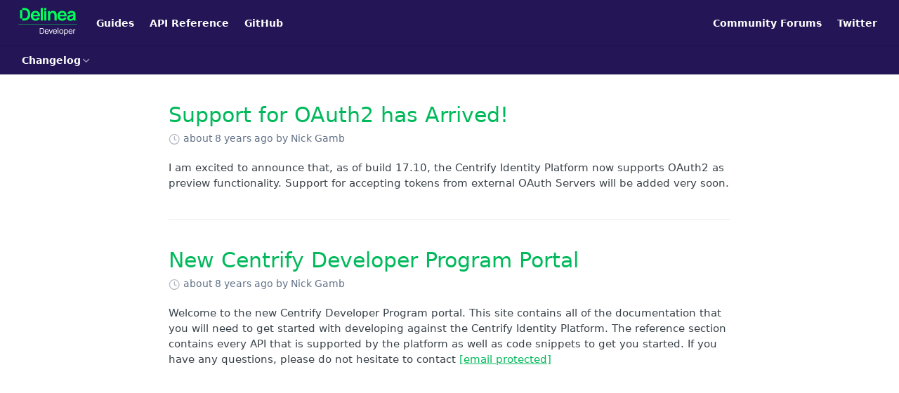

--- FILE ---
content_type: text/html; charset=utf-8
request_url: https://developer.delinea.com/changelog
body_size: 25185
content:
<!DOCTYPE html><html lang="en" style="" data-color-mode="light" class=" useReactApp  "><head><meta charset="utf-8"><meta name="readme-deploy" content="5.575.0"><meta name="readme-subdomain" content="centrify"><meta name="readme-repo" content="centrify-3bac08301da5"><meta name="readme-version" content="25.1"><title>Changelog</title><meta name="description" data-rh="true"><meta property="og:title" content="Changelog" data-rh="true"><meta property="og:description" data-rh="true"><meta property="og:site_name" content="Delinea Cloud Suite/PAS API"><meta name="twitter:title" content="Changelog" data-rh="true"><meta name="twitter:description" data-rh="true"><meta name="twitter:card" content="summary_large_image"><meta name="viewport" content="width=device-width, initial-scale=1.0"><meta property="og:image" content="https://cdn.readme.io/og-image/create?type=changelog&amp;title=Changelog&amp;projectTitle=Delinea%20Cloud%20Suite%2FPAS%20A...&amp;description=&amp;logoUrl=https%3A%2F%2Ffiles.readme.io%2F5f85df7-small-delinea-d.png&amp;color=%23231556&amp;variant=light" data-rh="true"><meta name="twitter:image" content="https://cdn.readme.io/og-image/create?type=changelog&amp;title=Changelog&amp;projectTitle=Delinea%20Cloud%20Suite%2FPAS%20A...&amp;description=&amp;logoUrl=https%3A%2F%2Ffiles.readme.io%2F5f85df7-small-delinea-d.png&amp;color=%23231556&amp;variant=light" data-rh="true"><meta property="og:image:width" content="1200"><meta property="og:image:height" content="630"><link id="favicon" rel="shortcut icon" href="https://files.readme.io/dcaeb4f-delinea-logo-favicon-favicon.ico" type="image/x-icon"><link rel="canonical" href="https://developer.delinea.com/changelog"><script src="https://cdn.readme.io/public/js/unauthorized-redirect.js?1768925552195"></script><script src="https://cdn.readme.io/public/js/cash-dom.min.js?1768925552195"></script><link data-chunk="Footer" rel="preload" as="style" href="https://cdn.readme.io/public/hub/web/Footer.7ca87f1efe735da787ba.css">
<link data-chunk="RMDX" rel="preload" as="style" href="https://cdn.readme.io/public/hub/web/RMDX.9331f322bb5b573f9d25.css">
<link data-chunk="RMDX" rel="preload" as="style" href="https://cdn.readme.io/public/hub/web/8788.4045910b170ecef2a9d6.css">
<link data-chunk="Changelog" rel="preload" as="style" href="https://cdn.readme.io/public/hub/web/Changelog.c552ec4de23442110947.css">
<link data-chunk="Changelog" rel="preload" as="style" href="https://cdn.readme.io/public/hub/web/7852.ac9df4a2ec0fafbbc3e0.css">
<link data-chunk="SuperHubSearch" rel="preload" as="style" href="https://cdn.readme.io/public/hub/web/SuperHubSearch.6a1ff81afa1809036d22.css">
<link data-chunk="Header" rel="preload" as="style" href="https://cdn.readme.io/public/hub/web/Header.3f100d0818bd9a0d962e.css">
<link data-chunk="Containers-EndUserContainer" rel="preload" as="style" href="https://cdn.readme.io/public/hub/web/Containers-EndUserContainer.c474218e3da23db49451.css">
<link data-chunk="main" rel="preload" as="style" href="https://cdn.readme.io/public/hub/web/main.2f0b1fcb0624f09ee5e5.css">
<link data-chunk="main" rel="preload" as="style" href="https://cdn.readme.io/public/hub/web/ui-styles.59ec1c636bb8cee5a6ef.css">
<link data-chunk="main" rel="preload" as="script" href="https://cdn.readme.io/public/hub/web/main.7104ec84577a3e42a346.js">
<link data-chunk="routes-SuperHub" rel="preload" as="script" href="https://cdn.readme.io/public/hub/web/routes-SuperHub.bcb9b19cff85a0447a37.js">
<link data-chunk="Containers-EndUserContainer" rel="preload" as="script" href="https://cdn.readme.io/public/hub/web/Containers-EndUserContainer.2d5ea78239ad5c63b1ce.js">
<link data-chunk="Header" rel="preload" as="script" href="https://cdn.readme.io/public/hub/web/Header.0d0ace64749467b13d58.js">
<link data-chunk="SuperHubSearch" rel="preload" as="script" href="https://cdn.readme.io/public/hub/web/3766.649eaa2b700c2449e689.js">
<link data-chunk="SuperHubSearch" rel="preload" as="script" href="https://cdn.readme.io/public/hub/web/6123.a2ef3290db790599acca.js">
<link data-chunk="SuperHubSearch" rel="preload" as="script" href="https://cdn.readme.io/public/hub/web/6146.f99bcbc8d654cc36d7c8.js">
<link data-chunk="SuperHubSearch" rel="preload" as="script" href="https://cdn.readme.io/public/hub/web/8836.dbe2a8b6a6809625282d.js">
<link data-chunk="SuperHubSearch" rel="preload" as="script" href="https://cdn.readme.io/public/hub/web/SuperHubSearch.01a8dfcf20a7f0fd5a06.js">
<link data-chunk="core-icons-search-svg" rel="preload" as="script" href="https://cdn.readme.io/public/hub/web/core-icons.0723410dcfd0b81e45dd.js">
<link data-chunk="Changelog" rel="preload" as="script" href="https://cdn.readme.io/public/hub/web/3781.e78b96a01630dde138be.js">
<link data-chunk="Changelog" rel="preload" as="script" href="https://cdn.readme.io/public/hub/web/6652.3900ee39f7cfe0a89511.js">
<link data-chunk="Changelog" rel="preload" as="script" href="https://cdn.readme.io/public/hub/web/4915.4968d598cb90893f0796.js">
<link data-chunk="Changelog" rel="preload" as="script" href="https://cdn.readme.io/public/hub/web/6349.d9da5fd0043c55243e87.js">
<link data-chunk="Changelog" rel="preload" as="script" href="https://cdn.readme.io/public/hub/web/8075.0be98a9a012c59b7ace8.js">
<link data-chunk="Changelog" rel="preload" as="script" href="https://cdn.readme.io/public/hub/web/7852.90757a462fbdc11eb08b.js">
<link data-chunk="Changelog" rel="preload" as="script" href="https://cdn.readme.io/public/hub/web/5171.b1ecef31463b6a395934.js">
<link data-chunk="Changelog" rel="preload" as="script" href="https://cdn.readme.io/public/hub/web/Changelog.5b9fb5e0c3022cf3364a.js">
<link data-chunk="ConnectMetadata" rel="preload" as="script" href="https://cdn.readme.io/public/hub/web/ConnectMetadata.d3beced9628aca1e6cb7.js">
<link data-chunk="RMDX" rel="preload" as="script" href="https://cdn.readme.io/public/hub/web/8424.7ca51ba764db137ea058.js">
<link data-chunk="RMDX" rel="preload" as="script" href="https://cdn.readme.io/public/hub/web/6563.536d53a51a39205d3d9b.js">
<link data-chunk="RMDX" rel="preload" as="script" href="https://cdn.readme.io/public/hub/web/9947.08b2610863d170f1b6c7.js">
<link data-chunk="RMDX" rel="preload" as="script" href="https://cdn.readme.io/public/hub/web/5496.257552460969011bd54a.js">
<link data-chunk="RMDX" rel="preload" as="script" href="https://cdn.readme.io/public/hub/web/8788.a298145347768f6e8961.js">
<link data-chunk="RMDX" rel="preload" as="script" href="https://cdn.readme.io/public/hub/web/1165.002e4541f2ba3ba0fbf2.js">
<link data-chunk="RMDX" rel="preload" as="script" href="https://cdn.readme.io/public/hub/web/RMDX.bfc34a9da549bd5e1236.js">
<link data-chunk="Footer" rel="preload" as="script" href="https://cdn.readme.io/public/hub/web/Footer.9f1a3307d1d61765d9bb.js">
<link data-chunk="main" rel="stylesheet" href="https://cdn.readme.io/public/hub/web/ui-styles.59ec1c636bb8cee5a6ef.css">
<link data-chunk="main" rel="stylesheet" href="https://cdn.readme.io/public/hub/web/main.2f0b1fcb0624f09ee5e5.css">
<link data-chunk="Containers-EndUserContainer" rel="stylesheet" href="https://cdn.readme.io/public/hub/web/Containers-EndUserContainer.c474218e3da23db49451.css">
<link data-chunk="Header" rel="stylesheet" href="https://cdn.readme.io/public/hub/web/Header.3f100d0818bd9a0d962e.css">
<link data-chunk="SuperHubSearch" rel="stylesheet" href="https://cdn.readme.io/public/hub/web/SuperHubSearch.6a1ff81afa1809036d22.css">
<link data-chunk="Changelog" rel="stylesheet" href="https://cdn.readme.io/public/hub/web/7852.ac9df4a2ec0fafbbc3e0.css">
<link data-chunk="Changelog" rel="stylesheet" href="https://cdn.readme.io/public/hub/web/Changelog.c552ec4de23442110947.css">
<link data-chunk="RMDX" rel="stylesheet" href="https://cdn.readme.io/public/hub/web/8788.4045910b170ecef2a9d6.css">
<link data-chunk="RMDX" rel="stylesheet" href="https://cdn.readme.io/public/hub/web/RMDX.9331f322bb5b573f9d25.css">
<link data-chunk="Footer" rel="stylesheet" href="https://cdn.readme.io/public/hub/web/Footer.7ca87f1efe735da787ba.css"><!-- CUSTOM CSS--><style title="rm-custom-css">:root{--project-color-primary:#231556;--project-color-inverse:#fff;--recipe-button-color:#00b95a;--recipe-button-color-hover:#005328;--recipe-button-color-active:#002010;--recipe-button-color-focus:rgba(0, 185, 90, 0.25);--recipe-button-color-disabled:#86ffc1}[id=enterprise] .ReadMeUI[is=AlgoliaSearch]{--project-color-primary:#231556;--project-color-inverse:#fff}a{color:var(--color-link-primary,#00b95a)}a:hover{color:var(--color-link-primary-darken-5,#005328)}a.text-muted:hover{color:var(--color-link-primary,#00b95a)}.btn.btn-primary{background-color:#00b95a}.btn.btn-primary:hover{background-color:#005328}.theme-line #hub-landing-top h2{color:#00b95a}#hub-landing-top .btn:hover{color:#00b95a}.theme-line #hub-landing-top .btn:hover{color:#fff}.theme-solid header#hub-header #header-top{background-color:#231556}.theme-solid.header-gradient header#hub-header #header-top{background:linear-gradient(to bottom,#231556,#09041b)}.theme-solid.header-custom header#hub-header #header-top{background-image:url(https://files.readme.io/b6b8f93-new-hero-split1.jpg)}.theme-line header#hub-header #header-top{border-bottom-color:#231556}.theme-line header#hub-header #header-top .btn{background-color:#231556}header#hub-header #header-top #header-logo{width:84px;height:40px;margin-top:0;background-image:url(https://files.readme.io/31c8fa9-small-delinea-developer-logo-web.png)}#hub-subheader-parent #hub-subheader .hub-subheader-breadcrumbs .dropdown-menu a:hover{background-color:#231556}#subheader-links a.active{color:#231556!important;box-shadow:inset 0 -2px 0 #231556}#subheader-links a:hover{color:#231556!important;box-shadow:inset 0 -2px 0 #231556;opacity:.7}.discussion .submit-vote.submit-vote-parent.voted a.submit-vote-button{background-color:#00b95a}section#hub-discuss .discussion a .discuss-body h4{color:#00b95a}section#hub-discuss .discussion a:hover .discuss-body h4{color:#005328}#hub-subheader-parent #hub-subheader.sticky-header.sticky{border-bottom-color:#00b95a}#hub-subheader-parent #hub-subheader.sticky-header.sticky .search-box{border-bottom-color:#00b95a}#hub-search-results h3 em{color:#00b95a}.main_background,.tag-item{background:#00b95a!important}.main_background:hover{background:#005328!important}.main_color{color:#231556!important}.border_bottom_main_color{border-bottom:2px solid #231556}.main_color_hover:hover{color:#231556!important}section#hub-discuss h1{color:#00b95a}#hub-reference .hub-api .api-definition .api-try-it-out.active{border-color:#00b95a;background-color:#00b95a}#hub-reference .hub-api .api-definition .api-try-it-out.active:hover{background-color:#005328;border-color:#005328}#hub-reference .hub-api .api-definition .api-try-it-out:hover{border-color:#00b95a;color:#00b95a}#hub-reference .hub-reference .logs .logs-empty .logs-login-button,#hub-reference .hub-reference .logs .logs-login .logs-login-button{background-color:var(--project-color-primary,#00b95a);border-color:var(--project-color-primary,#00b95a)}#hub-reference .hub-reference .logs .logs-empty .logs-login-button:hover,#hub-reference .hub-reference .logs .logs-login .logs-login-button:hover{background-color:#005328;border-color:#005328}#hub-reference .hub-reference .logs .logs-empty>svg>path,#hub-reference .hub-reference .logs .logs-login>svg>path{fill:#00b95a;fill:var(--project-color-primary,#00b95a)}#hub-reference .hub-reference .logs:last-child .logs-empty,#hub-reference .hub-reference .logs:last-child .logs-login{margin-bottom:35px}#hub-reference .hub-reference .hub-reference-section .hub-reference-left header .hub-reference-edit:hover{color:#00b95a}.main-color-accent{border-bottom:3px solid #231556;padding-bottom:8px}/*! BEGIN HUB_CUSTOM_STYLES */.updated-at{display:none}body{color:#000}body.hub-is-home footer{padding:10px 0;background-color:#3b3b3b}footer a{color:#fff}footer a:hover{text-decoration:underline;color:#e5e1e6}footer .container{padding:20px 0;clear:both;max-width:1000px;margin:0 auto}footer .container ul{padding-inline-start:0}footer .contact-links,footer .social-links{margin:0;padding:0;width:50%}footer .contact-links{float:left}footer .contact-links li,footer .social-links li{display:inline-block;vertical-align:top;padding-left:0;margin-bottom:0}footer .contact-links a{display:inline-block;vertical-align:top;font-weight:600;position:relative;padding-left:30px;font-size:18px;line-height:26px;text-decoration:none}footer .contact-links a:before{font-style:normal;line-height:1;speak:none;position:absolute;left:0;margin-top:0;display:block;color:#4db7ca}footer .contact-links :before,footer .social-links :before{font-family:FontAwesome;text-rendering:auto;-webkit-font-smoothing:antialiased;-moz-osx-font-smoothing:grayscale;margin-top:-15px;font-size:26px}footer .contact-links .phone-number:before{content:'\f10b';margin-top:-2px;padding-left:6px;color:#fff}footer .contact-links .contact-page{margin-left:20px}footer .contact-links .contact-page:before{content:'\f0e0';margin-top:2px;font-size:20px;color:#fff}footer .social-links{text-align:right;float:right}footer .social-links li{margin-left:20px}.twitter{color:#fff}.linkedin{color:#fff}.youtube{color:#fff}.facebook{color:#fff}.footer-menu-wrapper{border-top:1px solid #ddd;border-bottom:1px solid #ddd;padding:20px 0;font-size:11px;line-height:20px;overflow:hidden;clear:both}.footer-menu-wrapper h3{margin:0 0 10px;text-transform:uppercase}.footer-menu-block{float:left;margin-right:20px;width:18%}footer .copyright{font-size:13px;color:#fff;overflow:hidden;clear:both}footer .copyright li{display:block;float:right;margin-left:15px}button.accordion{background-color:#999;color:#eee;cursor:pointer;padding:18px;width:100%;border:none;text-align:left;outline:0;font-size:15px;transition:.4s;margin-bottom:10px}button.accordion.active,button.accordion:hover{background-color:#291f4c}button.accordion:after{content:'\002B';color:#777;font-weight:700;float:right;margin-left:5px}button.accordion.active:after{content:"\2212"}div.panel{padding:0 18px;background-color:#fff;max-height:0;overflow:hidden;transition:max-height .2s ease-out}div.panel ul{-webkit-margin-before:1em;-webkit-margin-after:1em;-webkit-margin-start:0;-webkit-margin-end:0;-webkit-padding-start:40px;padding-left:40px}div.panel li{line-height:1.4em;color:#747c84}div.tab{overflow:hidden;border:1px solid #ccc;background-color:#f1f1f1}div.faq_tab button{font-size:14px;text-transform:uppercase;font-weight:700}div.tab button{background-color:inherit;float:left;border:none;outline:0;cursor:pointer;padding:14px 16px;transition:.3s}div.tab button:hover{background-color:#ddd}div.tab button.active{background-color:#ccc}.tabcontent{display:none;padding:6px 12px;border:1px solid #ccc;border-top:none}.tabcontent{-webkit-animation:fadeEffect 1s;animation:fadeEffect 1s}@-webkit-keyframes fadeEffect{from{opacity:0}to{opacity:1}}@keyframes fadeEffect{from{opacity:0}to{opacity:1}}#ot-sdk-btn.d-cookie-btn{display:inline-flex;align-items:center}#ot-sdk-btn.d-cookie-btn>.d-cookie-btn__txt{padding-right:5px}#ot-sdk-btn.d-cookie-btn>img{height:auto;width:30px!important}/*! END HUB_CUSTOM_STYLES */</style><link rel="stylesheet" href="https://cdnjs.cloudflare.com/ajax/libs/font-awesome/4.7.0/css/font-awesome.min.css">

<!-- OneTrust Cookies Consent Notice start for developer.delinea.com -->
<script type="text/javascript" src="https://cdn.cookielaw.org/consent/eabdd2c5-d3dd-40c3-b0f0-5412d7cd9498/OtAutoBlock.js" ></script>
<script src="https://cdn.cookielaw.org/scripttemplates/otSDKStub.js" data-document-language="true" type="text/javascript" charset="UTF-8" data-domain-script="eabdd2c5-d3dd-40c3-b0f0-5412d7cd9498" ></script>
<script type="text/javascript">
function OptanonWrapper() { }
</script>
<!-- OneTrust Cookies Consent Notice end for developer.delinea.com --><meta name="loadedProject" content="centrify"><script>var storedColorMode = `light` === 'system' ? window.localStorage.getItem('color-scheme') : `light`
document.querySelector('[data-color-mode]').setAttribute('data-color-mode', storedColorMode)</script><script id="config" type="application/json" data-json="{&quot;algoliaIndex&quot;:&quot;readme_search_v2&quot;,&quot;amplitude&quot;:{&quot;apiKey&quot;:&quot;dc8065a65ef83d6ad23e37aaf014fc84&quot;,&quot;enabled&quot;:true},&quot;asset_url&quot;:&quot;https://cdn.readme.io&quot;,&quot;domain&quot;:&quot;readme.io&quot;,&quot;domainFull&quot;:&quot;https://dash.readme.com&quot;,&quot;encryptedLocalStorageKey&quot;:&quot;ekfls-2025-03-27&quot;,&quot;fullstory&quot;:{&quot;enabled&quot;:true,&quot;orgId&quot;:&quot;FSV9A&quot;},&quot;git&quot;:{&quot;sync&quot;:{&quot;bitbucket&quot;:{&quot;installationLink&quot;:&quot;https://developer.atlassian.com/console/install/310151e6-ca1a-4a44-9af6-1b523fea0561?signature=AYABeMn9vqFkrg%2F1DrJAQxSyVf4AAAADAAdhd3Mta21zAEthcm46YXdzOmttczp1cy13ZXN0LTI6NzA5NTg3ODM1MjQzOmtleS83MDVlZDY3MC1mNTdjLTQxYjUtOWY5Yi1lM2YyZGNjMTQ2ZTcAuAECAQB4IOp8r3eKNYw8z2v%2FEq3%2FfvrZguoGsXpNSaDveR%2FF%2Fo0BHUxIjSWx71zNK2RycuMYSgAAAH4wfAYJKoZIhvcNAQcGoG8wbQIBADBoBgkqhkiG9w0BBwEwHgYJYIZIAWUDBAEuMBEEDOJgARbqndU9YM%2FRdQIBEIA7unpCah%2BIu53NA72LkkCDhNHOv%2BgRD7agXAO3jXqw0%2FAcBOB0%2F5LmpzB5f6B1HpkmsAN2i2SbsFL30nkAB2F3cy1rbXMAS2Fybjphd3M6a21zOmV1LXdlc3QtMTo3MDk1ODc4MzUyNDM6a2V5LzQ2MzBjZTZiLTAwYzMtNGRlMi04NzdiLTYyN2UyMDYwZTVjYwC4AQICAHijmwVTMt6Oj3F%2B0%2B0cVrojrS8yZ9ktpdfDxqPMSIkvHAGT%[base64]%2BMHwGCSqGSIb3DQEHBqBvMG0CAQAwaAYJKoZIhvcNAQcBMB4GCWCGSAFlAwQBLjARBAzzWhThsIgJwrr%2FY2ECARCAOxoaW9pob21lweyAfrIm6Fw7gd8D%2B%2F8LHk4rl3jjULDM35%2FVPuqBrqKunYZSVCCGNGB3RqpQJr%2FasASiAgAAAAAMAAAQAAAAAAAAAAAAAAAAAEokowLKsF1tMABEq%2BKNyJP%2F%2F%2F%2F%2FAAAAAQAAAAAAAAAAAAAAAQAAADJLzRcp6MkqKR43PUjOiRxxbxXYhLc6vFXEutK3%2BQ71yuPq4dC8pAHruOVQpvVcUSe8dptV8c7wR8BTJjv%2F%2FNe8r0g%3D&amp;product=bitbucket&quot;}}},&quot;metrics&quot;:{&quot;billingCronEnabled&quot;:&quot;true&quot;,&quot;dashUrl&quot;:&quot;https://m.readme.io&quot;,&quot;defaultUrl&quot;:&quot;https://m.readme.io&quot;,&quot;exportMaxRetries&quot;:12,&quot;wsUrl&quot;:&quot;wss://m.readme.io&quot;},&quot;micro&quot;:{&quot;baseUrl&quot;:&quot;https://micro-beta.readme.com&quot;},&quot;proxyUrl&quot;:&quot;https://try.readme.io&quot;,&quot;readmeRecaptchaSiteKey&quot;:&quot;6LesVBYpAAAAAESOCHOyo2kF9SZXPVb54Nwf3i2x&quot;,&quot;releaseVersion&quot;:&quot;5.575.0&quot;,&quot;reservedWords&quot;:{&quot;tools&quot;:[&quot;execute-request&quot;,&quot;get-code-snippet&quot;,&quot;get-endpoint&quot;,&quot;get-request-body&quot;,&quot;get-response-schema&quot;,&quot;get-server-variables&quot;,&quot;list-endpoints&quot;,&quot;list-security-schemes&quot;,&quot;list-specs&quot;,&quot;search-specs&quot;,&quot;search&quot;,&quot;fetch&quot;]},&quot;sentry&quot;:{&quot;dsn&quot;:&quot;https://3bbe57a973254129bcb93e47dc0cc46f@o343074.ingest.sentry.io/2052166&quot;,&quot;enabled&quot;:true},&quot;shMigration&quot;:{&quot;promoVideo&quot;:&quot;&quot;,&quot;forceWaitlist&quot;:false,&quot;migrationPreview&quot;:false},&quot;sslBaseDomain&quot;:&quot;readmessl.com&quot;,&quot;sslGenerationService&quot;:&quot;ssl.readmessl.com&quot;,&quot;stripePk&quot;:&quot;pk_live_5103PML2qXbDukVh7GDAkQoR4NSuLqy8idd5xtdm9407XdPR6o3bo663C1ruEGhXJjpnb2YCpj8EU1UvQYanuCjtr00t1DRCf2a&quot;,&quot;superHub&quot;:{&quot;newProjectsEnabled&quot;:true},&quot;wootric&quot;:{&quot;accountToken&quot;:&quot;NPS-122b75a4&quot;,&quot;enabled&quot;:true}}"></script></head><body class="body-none theme-solid header-solid header-bg-size-cover header-bg-pos-tc header-overlay-triangles reference-layout-row lumosity-dark no-sidebar"><div id="ssr-top"></div><div id="ssr-main"><div class="App ThemeContext ThemeContext_dark ThemeContext_classic" style="--color-primary:#231556;--color-primary-inverse:#fff;--color-primary-alt:#09041b;--color-primary-darken-10:#120b2d;--color-primary-darken-20:#020104;--color-primary-alpha-25:rgba(35, 21, 86, 0.25);--color-link-primary:#00b95a;--color-link-primary-darken-5:#009f4e;--color-link-primary-darken-10:#008641;--color-link-primary-darken-20:#005328;--color-link-primary-alpha-50:rgba(0, 185, 90, 0.5);--color-link-primary-alpha-25:rgba(0, 185, 90, 0.25);--color-link-background:rgba(0, 185, 90, 0.09);--color-link-text:#fff;--color-login-link:#018ef5;--color-login-link-text:#fff;--color-login-link-darken-10:#0171c2;--color-login-link-primary-alpha-50:rgba(1, 142, 245, 0.5)"><div class="SuperHub2RNxzk6HzHiJ"><div class="ContentWithOwlbotx4PaFDoA1KMz"><div class="ContentWithOwlbot-content2X1XexaN8Lf2"><header class="Header3zzata9F_ZPQ rm-Header_classic Header_collapsible3n0YXfOvb_Al rm-Header"><div class="rm-Header-top Header-topuTMpygDG4e1V Header-top_classic3g7Q6zoBy8zh"><div class="rm-Container rm-Container_flex"><div style="outline:none" tabindex="-1"><a href="#content" target="_self" class="Button Button_md rm-JumpTo Header-jumpTo3IWKQXmhSI5D Button_primary">Jump to Content</a></div><div class="rm-Header-left Header-leftADQdGVqx1wqU"><a class="rm-Logo Header-logo1Xy41PtkzbdG" href="/" target="_self"><img alt="Delinea Cloud Suite/PAS API" class="rm-Logo-img rm-Logo-img_lg Header-logo-img3YvV4lcGKkeb" src="https://files.readme.io/31c8fa9-small-delinea-developer-logo-web.png"/></a><a class="Button Button_md rm-Header-link rm-Header-top-link Button_slate_text Header-link2tXYTgXq85zW" href="/docs" target="_self">Guides</a><a class="Button Button_md rm-Header-link rm-Header-top-link Button_slate_text Header-link2tXYTgXq85zW" href="/reference" target="_self">API Reference</a><a class="Button Button_md rm-Header-link rm-Header-top-link Button_slate_text Header-link2tXYTgXq85zW" href="https://github.com/DelineaXPM" target="_self" to="https://github.com/DelineaXPM">GitHub</a></div><div class="rm-Header-left Header-leftADQdGVqx1wqU Header-left_mobile1RG-X93lx6PF"><div><button aria-label="Toggle navigation menu" class="icon-menu menu3d6DYNDa3tk5" type="button"></button><div class=""><div class="Flyout95xhYIIoTKtc undefined rm-Flyout" data-testid="flyout"><div class="MobileFlyout1hHJpUd-nYkd"><a class="rm-MobileFlyout-item NavItem-item1gDDTqaXGhm1 NavItem-item_mobile1qG3gd-Mkck- " href="/" target="_self"><i class="icon-landing-page-2 NavItem-badge1qOxpfTiALoz rm-Header-bottom-link-icon"></i><span class="NavItem-textSlZuuL489uiw">Home</span></a><a class="rm-MobileFlyout-item NavItem-item1gDDTqaXGhm1 NavItem-item_mobile1qG3gd-Mkck- " href="/docs" target="_self"><i class="icon-guides NavItem-badge1qOxpfTiALoz rm-Header-bottom-link-icon"></i><span class="NavItem-textSlZuuL489uiw">Guides</span></a><a class="rm-MobileFlyout-item NavItem-item1gDDTqaXGhm1 NavItem-item_mobile1qG3gd-Mkck- " href="/reference" target="_self"><i class="icon-references NavItem-badge1qOxpfTiALoz rm-Header-bottom-link-icon"></i><span class="NavItem-textSlZuuL489uiw">API Reference</span></a><a aria-current="page" class="rm-MobileFlyout-item NavItem-item1gDDTqaXGhm1 NavItem-item_mobile1qG3gd-Mkck-  active" href="/changelog" target="_self"><i class="icon-changelog NavItem-badge1qOxpfTiALoz rm-Header-bottom-link-icon"></i><span class="NavItem-textSlZuuL489uiw">Changelog</span></a><hr class="MobileFlyout-divider10xf7R2X1MeW"/><a class="rm-MobileFlyout-item NavItem-item1gDDTqaXGhm1 NavItem-item_mobile1qG3gd-Mkck- NavItem_dropdown-muted1xJVuczwGc74" href="/docs" target="_self">Guides</a><a class="rm-MobileFlyout-item NavItem-item1gDDTqaXGhm1 NavItem-item_mobile1qG3gd-Mkck- NavItem_dropdown-muted1xJVuczwGc74" href="/reference" target="_self">API Reference</a><a class="rm-MobileFlyout-item NavItem-item1gDDTqaXGhm1 NavItem-item_mobile1qG3gd-Mkck- NavItem_dropdown-muted1xJVuczwGc74" href="https://github.com/DelineaXPM" rel="noopener" target="_blank" to="https://github.com/DelineaXPM">GitHub</a><a class="rm-MobileFlyout-item NavItem-item1gDDTqaXGhm1 NavItem-item_mobile1qG3gd-Mkck- NavItem_dropdown-muted1xJVuczwGc74" href="https://support.delinea.com/s/group/CollaborationGroup/00B37000001alG7EAI" rel="noopener" target="_blank" to="https://support.delinea.com/s/group/CollaborationGroup/00B37000001alG7EAI">Community Forums</a><a class="rm-MobileFlyout-item NavItem-item1gDDTqaXGhm1 NavItem-item_mobile1qG3gd-Mkck- NavItem_dropdown-muted1xJVuczwGc74" href="https://twitter.com/DelineaInc" rel="noopener" target="_blank" to="https://twitter.com/DelineaInc">Twitter</a><a class="MobileFlyout-logo3Lq1eTlk1K76 Header-logo1Xy41PtkzbdG rm-Logo" href="/" target="_self"><img alt="Delinea Cloud Suite/PAS API" class="Header-logo-img3YvV4lcGKkeb rm-Logo-img" src="https://files.readme.io/31c8fa9-small-delinea-developer-logo-web.png"/></a></div></div></div></div><div class="Header-left-nav2xWPWMNHOGf_"><i aria-hidden="true" class="icon-changelog Header-left-nav-icon10glJKFwewOv"></i>Changelog</div></div><div class="rm-Header-right Header-right21PC2XTT6aMg"><span class="Header-right_desktop14ja01RUQ7HE"><a class="Button Button_md rm-Header-link rm-Header-top-link Button_slate_text Header-link2tXYTgXq85zW" href="https://support.delinea.com/s/group/CollaborationGroup/00B37000001alG7EAI" target="_self" to="https://support.delinea.com/s/group/CollaborationGroup/00B37000001alG7EAI">Community Forums</a><a class="Button Button_md rm-Header-link rm-Header-top-link Button_slate_text Header-link2tXYTgXq85zW" href="https://twitter.com/DelineaInc" target="_self" to="https://twitter.com/DelineaInc">Twitter</a></span><div class="Header-searchtb6Foi0-D9Vx"><button aria-label="Search ⌘k" class="rm-SearchToggle" data-symbol="⌘"><div class="rm-SearchToggle-icon icon-search1"></div></button></div></div></div></div><div class="Header-bottom2eLKOFXMEmh5 Header-bottom_classic rm-Header-bottom"><div class="rm-Container rm-Container_flex"><nav aria-label="Primary navigation" class="Header-leftADQdGVqx1wqU Header-subnavnVH8URdkgvEl" role="navigation"><div class="rm-NavLinksDropdown Dropdown Dropdown_closed" data-testid="dropdown-container"><div class="Dropdown-toggle" aria-haspopup="dialog"><button class="rm-Header-link rm-Header-bottom-link NavItem2xSfFaVqfRjy Button Button_slate_text Button_md" type="button"><span>Changelog</span><i class="NavItem-chevron3ZtU4bd1q5sy icon-chevron-down"></i></button></div></div></nav></div></div><div class="hub-search-results--reactApp " id="hub-search-results"><div class="hub-container"><div class="modal-backdrop show-modal rm-SearchModal" role="button" tabindex="0"><div aria-label="Search Dialog" class="SuperHubSearchI_obvfvvQi4g" id="AppSearch" role="tabpanel" tabindex="0"><div data-focus-guard="true" tabindex="-1" style="width:1px;height:0px;padding:0;overflow:hidden;position:fixed;top:1px;left:1px"></div><div data-focus-lock-disabled="disabled" class="SuperHubSearch-container2BhYey2XE-Ij"><div class="SuperHubSearch-col1km8vLFgOaYj"><div class="SearchBoxnZBxftziZGcz"><input aria-label="Search" autoCapitalize="off" autoComplete="off" autoCorrect="off" spellcheck="false" tabindex="0" aria-required="false" class="Input Input_md SearchBox-inputR4jffU8l10iF" type="search" value=""/></div><div class="SearchTabs3rNhUK3HjrRJ"><div class="Tabs Tabs-list" role="tablist"><div aria-label="All" aria-selected="true" class="SearchTabs-tab1TrpmhQv840T Tabs-listItem Tabs-listItem_active" role="tab" tabindex="1"><span class="SearchTabs-tab1TrpmhQv840T"><span class="IconWrapper Icon-wrapper2z2wVIeGsiUy"><svg fill="none" viewBox="0 0 24 24" class="Icon Icon3_D2ysxFZ_ll Icon-svg2Lm7f6G9Ly5a icon" data-name="search" role="img" style="--icon-color:inherit;--icon-size:inherit;--icon-stroke-width:2px"><path stroke="currentColor" stroke-linecap="round" stroke-linejoin="round" d="M11 19a8 8 0 1 0 0-16 8 8 0 0 0 0 16ZM21 21l-4.35-4.35" class="icon-stroke-width"></path></svg></span>All</span></div><div aria-label="Pages" aria-selected="false" class="SearchTabs-tab1TrpmhQv840T Tabs-listItem" role="tab" tabindex="1"><span class="SearchTabs-tab1TrpmhQv840T"><span class="IconWrapper Icon-wrapper2z2wVIeGsiUy"><svg fill="none" viewBox="0 0 24 24" class="Icon Icon3_D2ysxFZ_ll Icon-svg2Lm7f6G9Ly5a icon" data-name="custom-pages" role="img" style="--icon-color:inherit;--icon-size:inherit;--icon-stroke-width:2px"><path stroke="currentColor" stroke-linecap="round" stroke-linejoin="round" d="M13 2H6a2 2 0 0 0-2 2v16a2 2 0 0 0 2 2h12a2 2 0 0 0 2-2V9l-7-7Z" class="icon-stroke-width"></path><path stroke="currentColor" stroke-linecap="round" stroke-linejoin="round" d="M13 2v7h7M12 11.333V12M12 18v.667M9.407 12.407l.473.473M14.12 17.12l.473.473M8.333 15H9M15 15h.667M9.407 17.593l.473-.473M14.12 12.88l.473-.473" class="icon-stroke-width"></path></svg></span>Pages</span></div></div></div><div class="rm-SearchModal-empty SearchResults35_kFOb1zvxX SearchResults_emptyiWzyXErtNcQJ"><span class="IconWrapper Icon-wrapper2z2wVIeGsiUy"><svg fill="none" viewBox="0 0 24 24" class="Icon Icon3_D2ysxFZ_ll Icon-svg2Lm7f6G9Ly5a rm-SearchModal-empty-icon icon icon-search" data-name="search" role="img" style="--icon-color:inherit;--icon-size:var(--icon-md);--icon-stroke-width:2px"><path stroke="currentColor" stroke-linecap="round" stroke-linejoin="round" d="M11 19a8 8 0 1 0 0-16 8 8 0 0 0 0 16ZM21 21l-4.35-4.35" class="icon-stroke-width"></path></svg></span><h6 class="Title Title6 rm-SearchModal-empty-text">Start typing to search…</h6></div></div></div><div data-focus-guard="true" tabindex="-1" style="width:1px;height:0px;padding:0;overflow:hidden;position:fixed;top:1px;left:1px"></div></div></div></div></div></header><main class="rm-Changelog" id="content"><div class="rm-Container rm-ContainerNarrow"><h1 class="sr-only">Changelog</h1><div class=""><article class="ChangelogPost23xgeRV24eRI ChangelogPostExcerpt1_w9e5TOSq4w"><h2 class="ChangelogPost_title3ME_vWC95yTD ChangelogPost_titleexcerpt3-Yuj_khHHZ4"><a href="/changelog/support-for-oauth2-has-arrived">Support for OAuth2 has Arrived!</a></h2><div class="DateLine ChangelogPost_date39xQGaRNf7jP ChangelogPost_noicon"><i class="icon-clock"></i> <!-- -->about 8 years ago<!-- --> <!-- -->by Nick Gamb</div><section class="rm-Markdown markdown-body ChangelogPost_textdx2lvBFg0xLI" data-testid="RDMD"><style data-tailwind-stylesheet="true"></style><p>I am excited to announce that, as of build 17.10, the Centrify Identity Platform now supports OAuth2 as preview functionality. Support for accepting tokens from external OAuth Servers will be added very soon.</p></section></article><article class="ChangelogPost23xgeRV24eRI ChangelogPostExcerpt1_w9e5TOSq4w"><h2 class="ChangelogPost_title3ME_vWC95yTD ChangelogPost_titleexcerpt3-Yuj_khHHZ4"><a href="/changelog/new-centrify-developer-program-portal">New Centrify Developer Program Portal</a></h2><div class="DateLine ChangelogPost_date39xQGaRNf7jP ChangelogPost_noicon"><i class="icon-clock"></i> <!-- -->about 8 years ago<!-- --> <!-- -->by Nick Gamb</div><section class="rm-Markdown markdown-body ChangelogPost_textdx2lvBFg0xLI" data-testid="RDMD"><style data-tailwind-stylesheet="true"></style><p>Welcome to the new Centrify Developer Program portal. This site contains all of the documentation that you will need to get started with developing against the Centrify Identity Platform. The reference section contains every API that is supported by the platform as well as code snippets to get you started. If you have any questions, please do not hesitate to contact <a target="_self" href="/cdn-cgi/l/email-protection#a6c2c3d0d5d3d6d6c9d4d2e6c5c3c8d2d4cfc0df88c5c9cb"><span class="__cf_email__" data-cfemail="7a1e1f0c090f0a0a15080e3a191f140e08131c0354191517">[email&#160;protected]</span></a></p></section></article></div></div></main><footer aria-label="Status banner" class="Footer2U8XAPoGhlgO AppFooter rm-Banners"></footer><footer><div class="container">
  <ul class="contact-links">
    <li><a class="phone-number" href="https://delinea.com/contact-us">Contact Us</a></li>
  </ul>
  <ul class="social-links">
    <li><a class="linkedin" href="https://www.linkedin.com/company/delinea/" title="Delinea on LinkedIn" target="_blank"><i class="fa fa-linkedin" aria-hidden="true"></i></a></li>
    <li><a class="twitter" href="https://twitter.com/DelineaInc" title="Delinea on Twitter" target="_blank"><i class="fa fa-twitter" aria-hidden="true"></i></a></li>
    <li><a class="facebook" href="https://www.facebook.com/DelineaInc/" title="Delinea on Facebook" target="_blank"><i class="fa fa-facebook-official" aria-hidden="true"></i></a></li>
    <li><a class="youtube" href="https://www.youtube.com/c/delinea" title="Delinea on YouTube" target="_blank"><i class="fa fa-youtube" aria-hidden="true"></i></a></li>
  </ul>
</div>

<div class="container">
  <ul class="copyright">
    <li style="float:left; margin-left:0;">&copy; 2025 Copyright Delinea.</li>
    <li>
      
<!-- OneTrust CPRA pop-up HTML Put include with footer menu links -->		
<a id="ot-sdk-btn" href="#" class="d-cookie-btn footer-bottom-menu-link" onclick="window.delinea.openOneTrustCookieSettings(event)"><span class="d-cookie-btn__txt">Your Privacy Choices</span> <img src="https://delinea.com/hubfs/Delinea/icons/privacyoptions.svg" alt="California Consumer Privacy Act (CCPA) Opt-Out Icon" ></a>
<!-- OneTrust CPRA pop-up HTML Put include with footer menu links -->		
      
    </li>
    <li><a href="https://delinea.com/privacy-policy" target="_blank">Privacy</a></li>
    <li><a href="https://delinea.com/terms-of-use" target="_blank">Terms of Use</a></li>
    <li><a href="https://delinea.com/eula" target="_blank">EULA</a></li>
    <li><a href="https://delinea.com/sitemap" target="_blank">Sitemap</a></li>
  </ul>
</div></footer><div class="ModalWrapper" id="ChatGPT-modal"></div></div></div></div><div class="ModalWrapper" id="tutorialmodal-root"></div></div></div><div class="ng-non-bindable"><script data-cfasync="false" src="/cdn-cgi/scripts/5c5dd728/cloudflare-static/email-decode.min.js"></script><script id="ssr-props" type="application/json">{"sidebars":{},"apiBaseUrl":"/","baseUrl":"/","search":{"appId":"T28YKFATPY","searchApiKey":"[base64]","indexName":"readme_search_v2","projectsMeta":[{"modules":{"suggested_edits":false,"discuss":false,"reference":true,"examples":true,"docs":true,"landing":true,"changelog":true,"logs":false,"custompages":false,"tutorials":false,"graphql":false},"id":"597fb27c2d4b52001483e707","name":"Delinea Cloud Suite/PAS API","subdomain":"centrify","subpath":"","nav_names":{"discuss":"","reference":"","docs":"","changelog":"","tutorials":"","recipes":""}}],"urlManagerOpts":{"lang":"en","parent":{"childrenProjects":[]},"project":{"subdomain":"centrify"},"version":"25.1"}},"changelogs":{"total":2,"page":1,"per_page":10,"paging":{"next":null,"previous":null,"first":"/centrify/api-next/v2/changelogs?page=1&per_page=10&visibility=public","last":null},"data":[{"author":{"id":"59a8521b809abc002550560a","name":"Nick Gamb"},"content":{"body":"I am excited to announce that, as of build 17.10, the Centrify Identity Platform now supports OAuth2 as preview functionality. Support for accepting tokens from external OAuth Servers will be added very soon. \n\nOAuth2 offers many solutions to developers who need to have their code communicate to the Centrify Identity Platform in situations where the user is present, and in situations where the user is not present. For cases where the user is not present, such as automation or back end service accounts, OAuth2 Client Credentials, combined with a OAuth Confidential Client, offers a low risk alternative to the traditional service account concept. This is done by having the Confidential Client's (a developers code) access be scoped to specific API's, and not allowing it to \"log in\" via a UI or though any normal authentication. Authorization is instead restricted to the specific OAuth server, the access is scoped, and policy can be put in place to lock authorization down to a specific IP address. With this in place, even if a Client ID and Secret were compromised, it would not be useful outside of the environment that it was meant to be used in, thus greatly lowing the risk associated with traditional service accounts. \n\nYou can find more information on OAuth here in the developer portal [https://developer.centrify.com/docs/oauth](https://developer.centrify.com/docs/oauth). Additionally, the API demo example project on GitHub ([https://github.com/centrify/centrify-samples-aspnet-server](https://github.com/centrify/centrify-samples-aspnet-server)) has been enhanced to use OAuth2 in its user self registration example. You can read more about this support in the projects readme on GitHub.\n\nPlease send any questions regarding OAuth2 to [devsupport@centrify.com](mailto:devsupport@centrify.com)"},"created_at":"2017-11-28T22:00:30.064Z","metadata":{"description":null,"image":{"uri":null,"url":null},"keywords":null,"title":null},"privacy":{"view":"public"},"slug":"support-for-oauth2-has-arrived","title":"Support for OAuth2 has Arrived!","i18n":{"lang":"en"},"type":"none","links":{"project":"/projects/me"},"updated_at":"2025-10-21T16:57:17.943Z","uri":"/changelogs/5a1ddc7ee9c397002aa68d91"},{"author":{"id":"59a8521b809abc002550560a","name":"Nick Gamb"},"content":{"body":"Welcome to the new Centrify Developer Program portal. This site contains all of the documentation that you will need to get started with developing against the Centrify Identity Platform. The reference section contains every API that is supported by the platform as well as code snippets to get you started. If you have any questions, please do not hesitate to contact [devsupport@centrify.com](mailto:devsupport@centrify.com)"},"created_at":"2017-10-24T23:48:52.857Z","metadata":{"description":null,"image":{"uri":null,"url":null},"keywords":null,"title":null},"privacy":{"view":"public"},"slug":"new-centrify-developer-program-portal","title":"New Centrify Developer Program Portal","i18n":{"lang":"en"},"type":"none","links":{"project":"/projects/me"},"updated_at":"2025-10-21T16:57:17.991Z","uri":"/changelogs/59efd164148afa0010271e71"}]},"meta":{"baseUrl":"/","title":"Changelog","type":"changelog"},"aiConfig":{"enabled":false,"settings":{"errors":null,"styleguide":null,"warnings":null}},"config":{"algoliaIndex":"readme_search_v2","amplitude":{"apiKey":"dc8065a65ef83d6ad23e37aaf014fc84","enabled":true},"asset_url":"https://cdn.readme.io","domain":"readme.io","domainFull":"https://dash.readme.com","encryptedLocalStorageKey":"ekfls-2025-03-27","fullstory":{"enabled":true,"orgId":"FSV9A"},"git":{"sync":{"bitbucket":{"installationLink":"https://developer.atlassian.com/console/install/310151e6-ca1a-4a44-9af6-1b523fea0561?signature=AYABeMn9vqFkrg%2F1DrJAQxSyVf4AAAADAAdhd3Mta21zAEthcm46YXdzOmttczp1cy13ZXN0LTI6NzA5NTg3ODM1MjQzOmtleS83MDVlZDY3MC1mNTdjLTQxYjUtOWY5Yi1lM2YyZGNjMTQ2ZTcAuAECAQB4IOp8r3eKNYw8z2v%2FEq3%2FfvrZguoGsXpNSaDveR%2FF%2Fo0BHUxIjSWx71zNK2RycuMYSgAAAH4wfAYJKoZIhvcNAQcGoG8wbQIBADBoBgkqhkiG9w0BBwEwHgYJYIZIAWUDBAEuMBEEDOJgARbqndU9YM%2FRdQIBEIA7unpCah%2BIu53NA72LkkCDhNHOv%2BgRD7agXAO3jXqw0%2FAcBOB0%2F5LmpzB5f6B1HpkmsAN2i2SbsFL30nkAB2F3cy1rbXMAS2Fybjphd3M6a21zOmV1LXdlc3QtMTo3MDk1ODc4MzUyNDM6a2V5LzQ2MzBjZTZiLTAwYzMtNGRlMi04NzdiLTYyN2UyMDYwZTVjYwC4AQICAHijmwVTMt6Oj3F%2B0%2B0cVrojrS8yZ9ktpdfDxqPMSIkvHAGT%[base64]%2BMHwGCSqGSIb3DQEHBqBvMG0CAQAwaAYJKoZIhvcNAQcBMB4GCWCGSAFlAwQBLjARBAzzWhThsIgJwrr%2FY2ECARCAOxoaW9pob21lweyAfrIm6Fw7gd8D%2B%2F8LHk4rl3jjULDM35%2FVPuqBrqKunYZSVCCGNGB3RqpQJr%2FasASiAgAAAAAMAAAQAAAAAAAAAAAAAAAAAEokowLKsF1tMABEq%2BKNyJP%2F%2F%2F%2F%2FAAAAAQAAAAAAAAAAAAAAAQAAADJLzRcp6MkqKR43PUjOiRxxbxXYhLc6vFXEutK3%2BQ71yuPq4dC8pAHruOVQpvVcUSe8dptV8c7wR8BTJjv%2F%2FNe8r0g%3D&product=bitbucket"}}},"metrics":{"billingCronEnabled":"true","dashUrl":"https://m.readme.io","defaultUrl":"https://m.readme.io","exportMaxRetries":12,"wsUrl":"wss://m.readme.io"},"micro":{"baseUrl":"https://micro-beta.readme.com"},"proxyUrl":"https://try.readme.io","readmeRecaptchaSiteKey":"6LesVBYpAAAAAESOCHOyo2kF9SZXPVb54Nwf3i2x","releaseVersion":"5.575.0","reservedWords":{"tools":["execute-request","get-code-snippet","get-endpoint","get-request-body","get-response-schema","get-server-variables","list-endpoints","list-security-schemes","list-specs","search-specs","search","fetch"]},"sentry":{"dsn":"https://3bbe57a973254129bcb93e47dc0cc46f@o343074.ingest.sentry.io/2052166","enabled":true},"shMigration":{"promoVideo":"","forceWaitlist":false,"migrationPreview":false},"sslBaseDomain":"readmessl.com","sslGenerationService":"ssl.readmessl.com","stripePk":"pk_live_5103PML2qXbDukVh7GDAkQoR4NSuLqy8idd5xtdm9407XdPR6o3bo663C1ruEGhXJjpnb2YCpj8EU1UvQYanuCjtr00t1DRCf2a","superHub":{"newProjectsEnabled":true},"wootric":{"accountToken":"NPS-122b75a4","enabled":true}},"context":{"labs":{},"user":{"isAuthenticated":false},"terms":[],"variables":{"user":{},"defaults":[]},"project":{"_id":"597fb27c2d4b52001483e707","accessRules":{"branch_merge":{"admin":true,"editor":false},"branch_approve":{"admin":true,"editor":false}},"ai":{"chat":{"knowledge":{"custom_knowledge":null,"use_project_knowledge":false},"models":[]}},"appearance":{"nextStepsLabel":"","hideTableOfContents":false,"showVersion":false,"html_hidelinks":false,"html_footer_meta":"","html_head":"\u003clink rel=\"stylesheet\" href=\"https://cdnjs.cloudflare.com/ajax/libs/font-awesome/4.7.0/css/font-awesome.min.css\">\n\n\u003c!-- OneTrust Cookies Consent Notice start for developer.delinea.com -->\n\u003cscript type=\"text/javascript\" src=\"https://cdn.cookielaw.org/consent/eabdd2c5-d3dd-40c3-b0f0-5412d7cd9498/OtAutoBlock.js\" >\u003c/script>\n\u003cscript src=\"https://cdn.cookielaw.org/scripttemplates/otSDKStub.js\" data-document-language=\"true\" type=\"text/javascript\" charset=\"UTF-8\" data-domain-script=\"eabdd2c5-d3dd-40c3-b0f0-5412d7cd9498\" >\u003c/script>\n\u003cscript type=\"text/javascript\">\nfunction OptanonWrapper() { }\n\u003c/script>\n\u003c!-- OneTrust Cookies Consent Notice end for developer.delinea.com -->","html_footer":"\u003cdiv class=\"container\">\n  \u003cul class=\"contact-links\">\n    \u003cli>\u003ca class=\"phone-number\" href=\"https://delinea.com/contact-us\">Contact Us\u003c/a>\u003c/li>\n  \u003c/ul>\n  \u003cul class=\"social-links\">\n    \u003cli>\u003ca class=\"linkedin\" href=\"https://www.linkedin.com/company/delinea/\" title=\"Delinea on LinkedIn\" target=\"_blank\">\u003ci class=\"fa fa-linkedin\" aria-hidden=\"true\">\u003c/i>\u003c/a>\u003c/li>\n    \u003cli>\u003ca class=\"twitter\" href=\"https://twitter.com/DelineaInc\" title=\"Delinea on Twitter\" target=\"_blank\">\u003ci class=\"fa fa-twitter\" aria-hidden=\"true\">\u003c/i>\u003c/a>\u003c/li>\n    \u003cli>\u003ca class=\"facebook\" href=\"https://www.facebook.com/DelineaInc/\" title=\"Delinea on Facebook\" target=\"_blank\">\u003ci class=\"fa fa-facebook-official\" aria-hidden=\"true\">\u003c/i>\u003c/a>\u003c/li>\n    \u003cli>\u003ca class=\"youtube\" href=\"https://www.youtube.com/c/delinea\" title=\"Delinea on YouTube\" target=\"_blank\">\u003ci class=\"fa fa-youtube\" aria-hidden=\"true\">\u003c/i>\u003c/a>\u003c/li>\n  \u003c/ul>\n\u003c/div>\n\n\u003cdiv class=\"container\">\n  \u003cul class=\"copyright\">\n    \u003cli style=\"float:left; margin-left:0;\">&copy; 2025 Copyright Delinea.\u003c/li>\n    \u003cli>\n      \n\u003c!-- OneTrust CPRA pop-up HTML Put include with footer menu links -->\t\t\n\u003ca id=\"ot-sdk-btn\" href=\"#\" class=\"d-cookie-btn footer-bottom-menu-link\" onclick=\"window.delinea.openOneTrustCookieSettings(event)\">\u003cspan class=\"d-cookie-btn__txt\">Your Privacy Choices\u003c/span> \u003cimg src=\"https://delinea.com/hubfs/Delinea/icons/privacyoptions.svg\" alt=\"California Consumer Privacy Act (CCPA) Opt-Out Icon\" >\u003c/a>\n\u003c!-- OneTrust CPRA pop-up HTML Put include with footer menu links -->\t\t\n      \n    \u003c/li>\n    \u003cli>\u003ca href=\"https://delinea.com/privacy-policy\" target=\"_blank\">Privacy\u003c/a>\u003c/li>\n    \u003cli>\u003ca href=\"https://delinea.com/terms-of-use\" target=\"_blank\">Terms of Use\u003c/a>\u003c/li>\n    \u003cli>\u003ca href=\"https://delinea.com/eula\" target=\"_blank\">EULA\u003c/a>\u003c/li>\n    \u003cli>\u003ca href=\"https://delinea.com/sitemap\" target=\"_blank\">Sitemap\u003c/a>\u003c/li>\n  \u003c/ul>\n\u003c/div>","html_body":"","html_promo":"\u003cdiv id=\"hub-landing-top\" class=\"hub-landing-buttons\">\u003ch2>The Centrify Developer Program\u003c/h2>\u003cdiv class=\"hub-landing-description\">\u003cp>Welcome to the Centrify Developer Program. You'll find comprehensive guides and documentation to help you start working with the Centrify Identity Platform as quickly as possible, as well as support if you get stuck. Let's jump right in!\u003c/p>\n\u003c/div>\u003ca href=\"https://www.centrify.com/signup\" class=\"btn btn-lg btn-primary\">\u003ci class=\"fa fa-rocket\">\u003c/i>Get Started\u003c/a>&nbsp;&nbsp;&nbsp;&nbsp;\u003ca href=\"/docs\" class=\"btn btn-lg btn-primary\">\u003ci class=\"icon icon-documentation\">\u003c/i>\u003cspan>Documentation\u003c/span>\u003c/a>\u003c/div>","javascript_hub2":"/*FAQ Tabs*/\nfunction openCity(evt, cityName) {\n    // Declare all variables\n    var i, tabcontent, tablinks;\n\n    // Get all elements with class=\"tabcontent\" and hide them\n    tabcontent = document.getElementsByClassName(\"tabcontent\");\n    for (i = 0; i \u003c tabcontent.length; i++) {\n        tabcontent[i].style.display = \"none\";\n    }\n\n    // Get all elements with class=\"tablinks\" and remove the class \"active\"\n    tablinks = document.getElementsByClassName(\"tablinks\");\n    for (i = 0; i \u003c tablinks.length; i++) {\n        tablinks[i].className = tablinks[i].className.replace(\" active\", \"\");\n    }\n\n    // Show the current tab, and add an \"active\" class to the button that opened the tab\n    document.getElementById(cityName).style.display = \"block\";\n    evt.currentTarget.className += \" active\";\n}\n\n/*Page Load Event*/\n$(window).on('pageLoad', function(e, state){\n  document.getElementById(\"defaultOpen\").click();\n  \n  /*FAQS Accordion*/\nvar acc = document.getElementsByClassName(\"accordion\");\nvar i;\n\nfor (i = 0; i \u003c acc.length; i++) {\n  acc[i].onclick = function() {\n    this.classList.toggle(\"active\");\n    var panel = this.nextElementSibling;\n    if (panel.style.maxHeight){\n      panel.style.maxHeight = null;\n    } else {\n      panel.style.maxHeight = panel.scrollHeight + \"px\";\n    } \n  }\n}\n});\n\n\n\n// OneTrust CPRA pop-up Javascript Function\n(function () {\n\t/**\n   * Function to use with the button/link to open OneTrust cookie settings.\n   * @param {Event} evt the click event\n   */\n  function openOneTrustCookieSettings(evt) {\n    evt.preventDefault();\n    if(window.OneTrust) {\n      window.OneTrust.ToggleInfoDisplay();\n    }\n  }\n  //TJM: Set any variables or functions that we want to use across the site.\n  window.delinea = window.delinea || {};\n  window.delinea.openOneTrustCookieSettings = window.delinea.openOneTrustCookieSettings || openOneTrustCookieSettings;\n})();\n// OneTrust CPRA pop-up end","javascript":"","stylesheet_hub2":".updated-at { display: none; }\n\n/*Footer*/\nbody { color:#000000; }\n\n/* FOOTER Styles */\nbody.hub-is-home footer { padding:10px 0; background-color:#3b3b3b; }\nfooter a { color:#ffffff; }\nfooter a:hover { text-decoration:underline; color:#e5e1e6; }\nfooter .container { padding:20px 0; clear:both; max-width: 1000px; margin: 0 auto; }\nfooter .container ul { padding-inline-start: 0; }\n\nfooter .contact-links, footer .social-links { margin:0; padding:0; width:50%; }\nfooter .contact-links { float:left; }\nfooter .contact-links li, footer .social-links li { display:inline-block; vertical-align:top; padding-left:0; margin-bottom:0; }\nfooter .contact-links a { display:inline-block; vertical-align:top; font-weight:600; position:relative; padding-left:30px; font-size:18px; line-height:26px; text-decoration:none; }\nfooter .contact-links a:before { font-style:normal; line-height:1; speak:none; position:absolute; left:0; margin-top:0; display:block; color:#4db7ca; }\nfooter .contact-links :before, footer .social-links :before { font-family:'FontAwesome'; text-rendering:auto; -webkit-font-smoothing:antialiased; -moz-osx-font-smoothing:grayscale; margin-top:-15px; font-size:26px; }\nfooter .contact-links .phone-number:before { content:'\\f10b'; margin-top:-2px; padding-left:6px; color:#ffffff;}\nfooter .contact-links .contact-page { margin-left:20px; }\nfooter .contact-links .contact-page:before { content:'\\f0e0'; margin-top:2px; font-size:20px; color:#ffffff; }\n\nfooter .social-links { text-align:right; float:right; }\nfooter .social-links li { margin-left:20px; }\n.twitter { color:#ffffff; }\n.linkedin { color:#ffffff; }\n.youtube { color:#ffffff; }\n.facebook { color:#ffffff; }\n\n.footer-menu-wrapper { border-top:1px solid #dddddd; border-bottom:1px solid #dddddd; padding:20px 0; font-size:11px; line-height:20px; overflow:hidden; clear:both; }\n.footer-menu-wrapper h3 { margin:0 0 10px; text-transform:uppercase; }\n.footer-menu-block { float:left; margin-right:20px; width:18% }\n\nfooter .copyright { font-size:13px; color:#ffffff; overflow:hidden; clear:both; }\nfooter .copyright li { display:block; float:right; margin-left:15px; }\n\n/*FAQS*/\nbutton.accordion {\n    background-color: #999999;\n    color: #eee;\n    cursor: pointer;\n    padding: 18px;\n    width: 100%;\n    border: none;\n    text-align: left;\n    outline: none;\n    font-size: 15px;\n    transition: 0.4s;\n    margin-bottom:10px;\n}\n\nbutton.accordion.active, button.accordion:hover {\n    background-color: #291f4c;\n}\n\nbutton.accordion:after {\n    content: '\\002B';\n    color: #777;\n    font-weight: bold;\n    float: right;\n    margin-left: 5px;\n}\n\nbutton.accordion.active:after {\n    content: \"\\2212\";\n}\n\ndiv.panel {\n    padding: 0 18px;\n    background-color: white;\n    max-height: 0;\n    overflow: hidden;\n    transition: max-height 0.2s ease-out;\n}\n\ndiv.panel ul { \n    -webkit-margin-before: 1em;\n    -webkit-margin-after: 1em;\n    -webkit-margin-start: 0px;\n    -webkit-margin-end: 0px;\n    -webkit-padding-start: 40px;\n    padding-left:40px;\n}\n\ndiv.panel li { \n  line-height:1.4em;\n  color: #747c84;\n}\n\n/* Style the tab */\ndiv.tab {\n    overflow: hidden;\n    border: 1px solid #ccc;\n    background-color: #f1f1f1;\n}\n\n/* Style the buttons inside the tab */\ndiv.faq_tab button { font-size:14px; text-transform:uppercase; font-weight:bold; }\n\ndiv.tab button {\n    background-color: inherit;\n    float: left;\n    border: none;\n    outline: none;\n    cursor: pointer;\n    padding: 14px 16px;\n    transition: 0.3s;\n}\n\n/* Change background color of buttons on hover */\ndiv.tab button:hover {\n    background-color: #ddd;\n}\n\n/* Create an active/current tablink class */\ndiv.tab button.active {\n    background-color: #ccc;\n}\n\n/* Style the tab content */\n.tabcontent {\n    display: none;\n    padding: 6px 12px;\n    border: 1px solid #ccc;\n    border-top: none;\n}\n\n/*Add Fade*/\n.tabcontent {\n    -webkit-animation: fadeEffect 1s;\n    animation: fadeEffect 1s; /* Fading effect takes 1 second */\n}\n\n@-webkit-keyframes fadeEffect {\n    from {opacity: 0;}\n    to {opacity: 1;}\n}\n\n@keyframes fadeEffect {\n    from {opacity: 0;}\n    to {opacity: 1;}\n}\n\n\n\n/* OneTrust cookie button/link for footer */\n#ot-sdk-btn.d-cookie-btn {\n  display: inline-flex;\n  align-items: center;\n}\n#ot-sdk-btn.d-cookie-btn > .d-cookie-btn__txt {\n  padding-right: 5px;\n}\n#ot-sdk-btn.d-cookie-btn > img {\n  height: auto;\n  width: 30px !important;\n}","stylesheet":"","favicon":["https://files.readme.io/dcaeb4f-delinea-logo-favicon-favicon.ico","delinea-logo-favicon-favicon.ico",48,48,"#000000"],"logo_white_use":true,"logo_white":["https://files.readme.io/31c8fa9-small-delinea-developer-logo-web.png","delinea-developer-logo-web.png",167,80,"#000000","https://files.readme.io/cfe62ff-delinea-developer-logo-web.png"],"logo":["https://files.readme.io/5f85df7-small-delinea-d.png","delinea-d.png",65,80,"#000000","https://files.readme.io/b3efc9d-delinea-d.png"],"promos":[{"extras":{"type":"search","buttonPrimary":"","buttonSecondary":""},"title":"Cloud Suite / Privileged Access Service","text":"This site currently hosts developer/integrations/API-focused guides to help you start working with Delinea's Cloud Suite / PAS. \u003c/p>\n— Documentation for all Delinea products is available at docs.delinea.com\n— The GitHub link above is for all Delinea products and integrations content","_id":"597fb27c2d4b52001483e708"}],"body":{"style":"none"},"header":{"img_pos":"tc","img_size":"cover","img":["https://files.readme.io/b6b8f93-new-hero-split1.jpg","new-hero-split1.jpg",1400,795,"#180c10"],"style":"solid","linkStyle":"buttons"},"typography":{"tk_body":"","tk_headline":"","tk_key":"","typekit":false,"body":"Open+Sans:400:sans-serif","headline":"Open+Sans:400:sans-serif"},"colors":{"body_highlight":"#00b95a","header_text":"","main_alt":"","main":"#231556","highlight":"","custom_login_link_color":""},"main_body":{"type":"links"},"categoriesAsDropdown":false,"hide_logo":true,"sticky":false,"landing":true,"overlay":"triangles","notheme":false,"theme":"solid","link_logo_to_url":false,"referenceLayout":"row","childrenAsPills":false,"global_landing_page":{"html":"","redirect":""},"splitReferenceDocs":false,"rdmd":{"callouts":{"useIconFont":false},"theme":{"background":"","border":"","markdownEdge":"","markdownFont":"","markdownFontSize":"","markdownLineHeight":"","markdownRadius":"","markdownText":"","markdownTitle":"","markdownTitleFont":"","mdCodeBackground":"","mdCodeFont":"","mdCodeRadius":"","mdCodeTabs":"","mdCodeText":"","tableEdges":"","tableHead":"","tableHeadText":"","tableRow":"","tableStripe":"","tableText":"","text":"","title":""}},"subheaderStyle":"dropdown","showMetricsInReference":true,"referenceSimpleMode":true,"stylesheet_hub3":"","loginLogo":[],"logo_large":true,"colorScheme":"light","changelog":{"layoutExpanded":false,"showAuthor":true,"showExactDate":false},"allowApiExplorerJsonEditor":false,"ai_dropdown":"enabled","ai_options":{"chatgpt":"enabled","claude":"enabled","clipboard":"enabled","copilot":"enabled","view_as_markdown":"enabled","ask_ai":"disabled"},"layout":{"full_width":false,"style":"classic"},"showPageIcons":true,"methodBadgeStyle":"classic","showMethodInSidebar":true,"showBreadcrumbs":false},"custom_domain":"developer.delinea.com","childrenProjects":[],"derivedPlan":"business","description":"","isExternalSnippetActive":false,"error404":"","experiments":[],"first_page":"landing","flags":{"cacheEnabled":true,"allowImport":false,"stripe":false,"hideGoogleAnalytics":false,"jwt":true,"cookieAuthentication":false,"allowXFrame":false,"speedyRender":false,"correctnewlines":false,"swagger":false,"oauth":true,"migrationSwaggerRun":false,"migrationRun":false,"hub2":true,"enterprise":false,"allow_hub2":false,"newApiExplorer":true,"alwaysShowDocPublishStatus":false,"directGoogleToStableVersion":false,"disableAnonForum":false,"newEditor":true,"newMarkdown":false,"newMarkdownBetaProgram":true,"newMarkdownLooseMode":false,"translation":false,"oldMarkdown":false,"newSearch":true,"rdmdCompatibilityMode":false,"staging":false,"tutorials":true,"allowApiExplorerJsonEditor":false,"useReactApp":true,"newHeader":false,"referenceRedesign":false,"auth0Oauth":false,"graphql":false,"singleProjectEnterprise":false,"dashReact":false,"allowReferenceUpgrade":true,"metricsV2":true,"newEditorDash":true,"enableRealtimeExperiences":false,"reviewWorkflow":true,"star":false,"allowDarkMode":false,"forceDarkMode":false,"useReactGLP":false,"disablePasswordlessLogin":false,"personalizedDocs":false,"myDevelopers":false,"superHub":true,"developerDashboard":false,"allowReusableOTPs":false,"dashHomeRefresh":false,"owlbotAi":false,"apiV2":false,"git":{"read":false,"write":false},"superHubBeta":false,"dashQuickstart":false,"disableAutoTranslate":false,"customBlocks":false,"devDashHub":false,"disableSAMLScoping":false,"allowUnsafeCustomHtmlSuggestionsFromNonAdmins":false,"apiAccessRevoked":false,"passwordlessLogin":"default","disableSignups":false,"billingRedesignEnabled":true,"developerPortal":false,"mdx":true,"superHubDevelopment":false,"annualBillingEnabled":true,"devDashBillingRedesignEnabled":false,"enableOidc":false,"customComponents":false,"disableDiscussionSpamRecaptchaBypass":false,"developerViewUsersData":false,"changelogRssAlwaysPublic":false,"bidiSync":true,"superHubMigrationSelfServeFlow":true,"apiDesigner":false,"hideEnforceSSO":false,"localLLM":false,"superHubManageVersions":false,"gitSidebar":false,"superHubGlobalCustomBlocks":false,"childManagedBidi":false,"requiresJQuery":true,"aiDocsAudit":false,"aiPageLinting":false,"disableAiChat":false,"externalSdkSnippets":false,"gitTranslations":false,"githubCloudSync":false,"superHubBranchMergeRules":false,"superHubBranchReviewActions":false,"superHubPreview":false,"bidiSyncGitlabSelfServe":true,"gitlabCloudSync":false,"superHubPlanManagement":true,"bidiSyncBitbucketSelfServe":false,"hideAiFeatures":false,"disableSuperframe":false,"mdxSanitizeComments":false,"mdxish":false},"fullBaseUrl":"https://developer.delinea.com/","git":{"migration":{"createRepository":{"end":"2025-09-16T21:31:22.148Z","start":"2025-09-16T21:31:21.698Z","status":"successful"},"transformation":{"end":"2025-09-16T21:31:43.839Z","start":"2025-09-16T21:31:22.393Z","status":"successful"},"migratingPages":{"end":"2025-09-16T21:31:47.648Z","start":"2025-09-16T21:31:44.067Z","status":"successful"},"enableSuperhub":{"start":"2025-09-17T03:26:58.277Z","status":"successful","end":"2025-09-17T03:26:58.279Z"}},"sync":{"installationRequest":{},"connections":[],"providers":[]},"migrationType":"default","renamedSlugs":[]},"gitMigrationStatus":"migrated","glossaryTerms":[],"graphqlSchema":"","gracePeriod":{"enabled":false,"endsAt":"2024-12-06T22:54:28.996Z"},"shouldGateDash":false,"healthCheck":{"provider":"","settings":{}},"i18n":{"defaultLanguage":"en","languages":["en"],"state":"enabled"},"intercom_secure_emailonly":false,"intercom":"","is_active":true,"integrations":{"login":{}},"internal":"","jwtExpirationTime":0,"landing_bottom":[{"pageType":"Documentation","alignment":"left","type":"docs"}],"mdxMigrationStatus":"rdmd","metrics":{"monthlyLimit":0,"thumbsEnabled":false,"planLimit":1000000,"realtime":{"dashEnabled":false,"hubEnabled":false},"monthlyPurchaseLimit":0,"meteredBilling":{}},"modules":{"suggested_edits":false,"discuss":false,"reference":true,"examples":true,"docs":true,"landing":true,"changelog":true,"logs":false,"custompages":false,"tutorials":false,"graphql":false},"name":"Delinea Cloud Suite/PAS API","nav_names":{"discuss":"","reference":"","docs":"","changelog":"","tutorials":"","recipes":""},"oauth_url":"","onboardingCompleted":{"documentation":true,"appearance":true,"jwt":true,"api":false,"logs":false,"domain":true,"metricsSDK":false},"owlbot":{"enabled":false,"isPaying":false,"customization":{"answerLength":"long","customTone":"","defaultAnswer":"","forbiddenWords":"","tone":"neutral"},"copilot":{"enabled":false,"hasBeenUsed":false,"installedCustomPage":""},"exampleQuestions":{"question1":"","question2":"","question3":""},"knowledge":"","modelList":[],"newExperience":false,"llmOptions":{"model":{}}},"owner":{"id":"67410b08c594f600606d5aa7","email":null,"name":null},"plan":"business","planOverride":null,"planSchedule":{"stripeScheduleId":null,"changeDate":null,"nextPlan":null},"planStatus":"active","planTrial":"business","readmeScore":{"components":{"newDesign":{"enabled":true,"points":25},"reference":{"enabled":true,"points":50},"tryItNow":{"enabled":true,"points":35},"syncingOAS":{"enabled":true,"points":10},"customLogin":{"enabled":false,"points":25},"metrics":{"enabled":false,"points":40},"recipes":{"enabled":false,"points":15},"pageVoting":{"enabled":false,"points":1},"suggestedEdits":{"enabled":false,"points":10},"support":{"enabled":false,"points":5},"htmlLanding":{"enabled":false,"points":5},"guides":{"enabled":true,"points":10},"changelog":{"enabled":true,"points":5},"glossary":{"enabled":false,"points":1},"variables":{"enabled":true,"points":1},"integrations":{"enabled":true,"points":2}},"percentScore":25,"totalScore":138},"reCaptchaSiteKey":"","reference":{"alwaysUseDefaults":true,"defaultExpandResponseExample":false,"defaultExpandResponseSchema":false,"enableOAuthFlows":false},"seo":{"overwrite_title_tag":false},"stable":{"_id":"68f7ba388a8e834685c8d00c","project":"597fb27c2d4b52001483e707","version":"25.1","version_clean":"25.1.0","codename":"","is_stable":true,"is_beta":false,"is_hidden":false,"is_deprecated":false,"forked_from":"6463bfc43546d114e66536f2","categories":[],"pdfStatus":"","apiRegistries":[{"filename":"mobile.json","uuid":"1mld74kq6wkr7r"},{"filename":"tasks.json","uuid":"1mld74kq6wkriq"},{"filename":"object-management.json","uuid":"1mld74kq6wkr63"},{"filename":"rights.json","uuid":"1mld74kq6wkrn6"},{"filename":"tenant.json","uuid":"1mld74kq6wkrjq"},{"filename":"server-agent.json","uuid":"1mld74kq6wkr8e"},{"filename":"role-management.json","uuid":"1mld74kq6wkr6e"},{"filename":"server-session.json","uuid":"1mld74kq6wkrec"},{"filename":"user.json","uuid":"1mld74kq6wkrff"},{"filename":"run.json","uuid":"1mld74kq6wkrp2"},{"filename":"uprest.json","uuid":"1mld74kq6wkrg6"},{"filename":"zone-role-workflow.json","uuid":"1mld74kq6wkrnj"},{"filename":"application-management.json","uuid":"1mld74kq6wkrkb"},{"filename":"manage.json","uuid":"1mld74kq6wkr6v"},{"filename":"msp.json","uuid":"1mld74kq6wkrht"},{"filename":"centrify-identity-platform-api.json","uuid":"7g3pe41pm3sxqak3"},{"filename":"server-management.json","uuid":"1mld74kq6wkrl6"},{"filename":"signalr.json","uuid":"1mld74kq6wkrmb"},{"filename":"zso.json","uuid":"1mld74kq6wkrq0"},{"filename":"analytics.json","uuid":"1mld74kq6wkrd2"}],"source":"readme","createdAt":"2025-10-21T16:52:08.128Z","releaseDate":"2025-10-21T16:52:08.130Z","updatedAt":"2025-10-21T16:56:20.692Z","__v":0},"subdomain":"centrify","subpath":"","superHubWaitlist":false,"topnav":{"edited":true,"right":[{"url":"https://support.delinea.com/s/group/CollaborationGroup/00B37000001alG7EAI","text":"Community Forums","type":"url"},{"url":"https://twitter.com/DelineaInc","text":"Twitter","type":"url"}],"left":[{"type":"docs"},{"type":"reference"},{"url":"https://github.com/DelineaXPM","text":"GitHub","type":"url"}],"bottom":[]},"trial":{"trialEndsAt":"2017-09-14T22:43:08.412Z","trialDeadlineEnabled":false},"translate":{"languages":[],"provider":"transifex","key_public":"","org_name":"","project_name":"","show_widget":false},"url":"https://delinea.com/","versions":[{"_id":"68f7ba388a8e834685c8d00c","project":"597fb27c2d4b52001483e707","version":"25.1","version_clean":"25.1.0","codename":"","is_stable":true,"is_beta":false,"is_hidden":false,"is_deprecated":false,"forked_from":"6463bfc43546d114e66536f2","categories":[],"pdfStatus":"","apiRegistries":[{"filename":"mobile.json","uuid":"1mld74kq6wkr7r"},{"filename":"tasks.json","uuid":"1mld74kq6wkriq"},{"filename":"object-management.json","uuid":"1mld74kq6wkr63"},{"filename":"rights.json","uuid":"1mld74kq6wkrn6"},{"filename":"tenant.json","uuid":"1mld74kq6wkrjq"},{"filename":"server-agent.json","uuid":"1mld74kq6wkr8e"},{"filename":"role-management.json","uuid":"1mld74kq6wkr6e"},{"filename":"server-session.json","uuid":"1mld74kq6wkrec"},{"filename":"user.json","uuid":"1mld74kq6wkrff"},{"filename":"run.json","uuid":"1mld74kq6wkrp2"},{"filename":"uprest.json","uuid":"1mld74kq6wkrg6"},{"filename":"zone-role-workflow.json","uuid":"1mld74kq6wkrnj"},{"filename":"application-management.json","uuid":"1mld74kq6wkrkb"},{"filename":"manage.json","uuid":"1mld74kq6wkr6v"},{"filename":"msp.json","uuid":"1mld74kq6wkrht"},{"filename":"centrify-identity-platform-api.json","uuid":"7g3pe41pm3sxqak3"},{"filename":"server-management.json","uuid":"1mld74kq6wkrl6"},{"filename":"signalr.json","uuid":"1mld74kq6wkrmb"},{"filename":"zso.json","uuid":"1mld74kq6wkrq0"},{"filename":"analytics.json","uuid":"1mld74kq6wkrd2"}],"source":"readme","createdAt":"2025-10-21T16:52:08.128Z","releaseDate":"2025-10-21T16:52:08.130Z","updatedAt":"2025-10-21T16:56:20.692Z","__v":0}],"variableDefaults":[null],"webhookEnabled":false,"isHubEditable":true},"projectStore":{"data":{"allow_crawlers":"disabled","canonical_url":null,"default_version":{"name":"25.1"},"description":null,"git":{"connection":{"repository":null,"organization":null,"status":"none"}},"glossary":[],"homepage_url":"https://delinea.com/","id":"597fb27c2d4b52001483e707","name":"Delinea Cloud Suite/PAS API","parent":null,"redirects":[],"sitemap":"disabled","llms_txt":"disabled","subdomain":"centrify","suggested_edits":"disabled","uri":"/projects/me","variable_defaults":[],"webhooks":[],"api_designer":{"allow_editing":"enabled"},"custom_login":{"jwt_expiration_time":0,"login_url":null,"logout_url":null},"features":{"mdx":"enabled"},"mcp":{"custom_tools":[],"disabled_routes":[],"disabled_tools":[]},"onboarding_completed":{"api":false,"appearance":true,"documentation":true,"domain":true,"jwt":true,"logs":false,"metricsSDK":false},"pages":{"not_found":null,"default_visibility":"public"},"privacy":{"openapi":"admin","password":null,"view":"public"},"refactored":{"status":"enabled","migrated":"successful"},"seo":{"overwrite_title_tag":"disabled"},"metrics":{"monthly_purchase_limit":0},"feature_rules":{"merge":{"requirements":[],"allow_override":[]}},"plan":{"type":"business","grace_period":{"enabled":false,"end_date":"2024-12-06T22:54:28.996Z"},"trial":{"expired":false,"end_date":"2017-09-14T22:43:08.412Z"}},"reference":{"api_sdk_snippets":"enabled","defaults":"always_use","json_editor":"disabled","method_badge_style":"classic","oauth_flows":"disabled","request_history":"enabled","response_examples":"collapsed","response_schemas":"collapsed","show_method_in_sidebar":"enabled","sdk_snippets":{"external":"disabled"}},"ai":{"owlbot":{"enabled":false},"chat":{"models":[],"knowledge":{"custom_knowledge":null,"use_project_knowledge":false}}},"health_check":{"provider":"none","settings":{"manual":{"status":"down","url":null},"statuspage":{"id":null}}},"integrations":{"aws":{"readme_webhook_login":{"region":null,"external_id":null,"role_arn":null,"usage_plan_id":null}},"bing":{"verify":null},"google":{"analytics":null,"site_verification":null},"heap":{"id":null},"koala":{"key":null},"localize":{"key":null},"postman":{"key":null,"client_id":null,"client_secret":null,"is_connected":false},"recaptcha":{"site_key":null,"secret_key":null},"segment":{"key":null,"domain":null},"speakeasy":{"key":null,"spec_url":null},"stainless":{"key":null,"name":null},"typekit":{"key":null},"zendesk":{"subdomain":null},"intercom":{"app_id":null,"secure_mode":{"key":null,"email_only":false}}},"permissions":{"appearance":{"private_label":"enabled","custom_code":{"css":"enabled","html":"enabled","js":"enabled"}},"branches":{"merge":{"admin":true,"editor":false},"approve":{"admin":true,"editor":false}}},"appearance":{"brand":{"primary_color":"#231556","link_color":"#00b95a","theme":"light"},"changelog":{"layout":"collapsed","show_author":true,"show_exact_date":false},"layout":{"full_width":"disabled","style":"classic"},"markdown":{"callouts":{"icon_font":"emojis"}},"table_of_contents":"enabled","whats_next_label":null,"footer":{"readme_logo":"hide"},"logo":{"size":"large","dark_mode":{"uri":null,"url":"https://files.readme.io/31c8fa9-small-delinea-developer-logo-web.png","name":"delinea-developer-logo-web.png","width":167,"height":80,"color":"#000000","links":{"original_url":"https://files.readme.io/cfe62ff-delinea-developer-logo-web.png"}},"main":{"uri":null,"url":"https://files.readme.io/5f85df7-small-delinea-d.png","name":"delinea-d.png","width":65,"height":80,"color":"#000000","links":{"original_url":"https://files.readme.io/b3efc9d-delinea-d.png"}},"favicon":{"uri":null,"url":"https://files.readme.io/dcaeb4f-delinea-logo-favicon-favicon.ico","name":"delinea-logo-favicon-favicon.ico","width":48,"height":48,"color":"#000000","links":{"original_url":null}}},"custom_code":{"css":".updated-at { display: none; }\n\n/*Footer*/\nbody { color:#000000; }\n\n/* FOOTER Styles */\nbody.hub-is-home footer { padding:10px 0; background-color:#3b3b3b; }\nfooter a { color:#ffffff; }\nfooter a:hover { text-decoration:underline; color:#e5e1e6; }\nfooter .container { padding:20px 0; clear:both; max-width: 1000px; margin: 0 auto; }\nfooter .container ul { padding-inline-start: 0; }\n\nfooter .contact-links, footer .social-links { margin:0; padding:0; width:50%; }\nfooter .contact-links { float:left; }\nfooter .contact-links li, footer .social-links li { display:inline-block; vertical-align:top; padding-left:0; margin-bottom:0; }\nfooter .contact-links a { display:inline-block; vertical-align:top; font-weight:600; position:relative; padding-left:30px; font-size:18px; line-height:26px; text-decoration:none; }\nfooter .contact-links a:before { font-style:normal; line-height:1; speak:none; position:absolute; left:0; margin-top:0; display:block; color:#4db7ca; }\nfooter .contact-links :before, footer .social-links :before { font-family:'FontAwesome'; text-rendering:auto; -webkit-font-smoothing:antialiased; -moz-osx-font-smoothing:grayscale; margin-top:-15px; font-size:26px; }\nfooter .contact-links .phone-number:before { content:'\\f10b'; margin-top:-2px; padding-left:6px; color:#ffffff;}\nfooter .contact-links .contact-page { margin-left:20px; }\nfooter .contact-links .contact-page:before { content:'\\f0e0'; margin-top:2px; font-size:20px; color:#ffffff; }\n\nfooter .social-links { text-align:right; float:right; }\nfooter .social-links li { margin-left:20px; }\n.twitter { color:#ffffff; }\n.linkedin { color:#ffffff; }\n.youtube { color:#ffffff; }\n.facebook { color:#ffffff; }\n\n.footer-menu-wrapper { border-top:1px solid #dddddd; border-bottom:1px solid #dddddd; padding:20px 0; font-size:11px; line-height:20px; overflow:hidden; clear:both; }\n.footer-menu-wrapper h3 { margin:0 0 10px; text-transform:uppercase; }\n.footer-menu-block { float:left; margin-right:20px; width:18% }\n\nfooter .copyright { font-size:13px; color:#ffffff; overflow:hidden; clear:both; }\nfooter .copyright li { display:block; float:right; margin-left:15px; }\n\n/*FAQS*/\nbutton.accordion {\n    background-color: #999999;\n    color: #eee;\n    cursor: pointer;\n    padding: 18px;\n    width: 100%;\n    border: none;\n    text-align: left;\n    outline: none;\n    font-size: 15px;\n    transition: 0.4s;\n    margin-bottom:10px;\n}\n\nbutton.accordion.active, button.accordion:hover {\n    background-color: #291f4c;\n}\n\nbutton.accordion:after {\n    content: '\\002B';\n    color: #777;\n    font-weight: bold;\n    float: right;\n    margin-left: 5px;\n}\n\nbutton.accordion.active:after {\n    content: \"\\2212\";\n}\n\ndiv.panel {\n    padding: 0 18px;\n    background-color: white;\n    max-height: 0;\n    overflow: hidden;\n    transition: max-height 0.2s ease-out;\n}\n\ndiv.panel ul { \n    -webkit-margin-before: 1em;\n    -webkit-margin-after: 1em;\n    -webkit-margin-start: 0px;\n    -webkit-margin-end: 0px;\n    -webkit-padding-start: 40px;\n    padding-left:40px;\n}\n\ndiv.panel li { \n  line-height:1.4em;\n  color: #747c84;\n}\n\n/* Style the tab */\ndiv.tab {\n    overflow: hidden;\n    border: 1px solid #ccc;\n    background-color: #f1f1f1;\n}\n\n/* Style the buttons inside the tab */\ndiv.faq_tab button { font-size:14px; text-transform:uppercase; font-weight:bold; }\n\ndiv.tab button {\n    background-color: inherit;\n    float: left;\n    border: none;\n    outline: none;\n    cursor: pointer;\n    padding: 14px 16px;\n    transition: 0.3s;\n}\n\n/* Change background color of buttons on hover */\ndiv.tab button:hover {\n    background-color: #ddd;\n}\n\n/* Create an active/current tablink class */\ndiv.tab button.active {\n    background-color: #ccc;\n}\n\n/* Style the tab content */\n.tabcontent {\n    display: none;\n    padding: 6px 12px;\n    border: 1px solid #ccc;\n    border-top: none;\n}\n\n/*Add Fade*/\n.tabcontent {\n    -webkit-animation: fadeEffect 1s;\n    animation: fadeEffect 1s; /* Fading effect takes 1 second */\n}\n\n@-webkit-keyframes fadeEffect {\n    from {opacity: 0;}\n    to {opacity: 1;}\n}\n\n@keyframes fadeEffect {\n    from {opacity: 0;}\n    to {opacity: 1;}\n}\n\n\n\n/* OneTrust cookie button/link for footer */\n#ot-sdk-btn.d-cookie-btn {\n  display: inline-flex;\n  align-items: center;\n}\n#ot-sdk-btn.d-cookie-btn > .d-cookie-btn__txt {\n  padding-right: 5px;\n}\n#ot-sdk-btn.d-cookie-btn > img {\n  height: auto;\n  width: 30px !important;\n}","js":"/*FAQ Tabs*/\nfunction openCity(evt, cityName) {\n    // Declare all variables\n    var i, tabcontent, tablinks;\n\n    // Get all elements with class=\"tabcontent\" and hide them\n    tabcontent = document.getElementsByClassName(\"tabcontent\");\n    for (i = 0; i \u003c tabcontent.length; i++) {\n        tabcontent[i].style.display = \"none\";\n    }\n\n    // Get all elements with class=\"tablinks\" and remove the class \"active\"\n    tablinks = document.getElementsByClassName(\"tablinks\");\n    for (i = 0; i \u003c tablinks.length; i++) {\n        tablinks[i].className = tablinks[i].className.replace(\" active\", \"\");\n    }\n\n    // Show the current tab, and add an \"active\" class to the button that opened the tab\n    document.getElementById(cityName).style.display = \"block\";\n    evt.currentTarget.className += \" active\";\n}\n\n/*Page Load Event*/\n$(window).on('pageLoad', function(e, state){\n  document.getElementById(\"defaultOpen\").click();\n  \n  /*FAQS Accordion*/\nvar acc = document.getElementsByClassName(\"accordion\");\nvar i;\n\nfor (i = 0; i \u003c acc.length; i++) {\n  acc[i].onclick = function() {\n    this.classList.toggle(\"active\");\n    var panel = this.nextElementSibling;\n    if (panel.style.maxHeight){\n      panel.style.maxHeight = null;\n    } else {\n      panel.style.maxHeight = panel.scrollHeight + \"px\";\n    } \n  }\n}\n});\n\n\n\n// OneTrust CPRA pop-up Javascript Function\n(function () {\n\t/**\n   * Function to use with the button/link to open OneTrust cookie settings.\n   * @param {Event} evt the click event\n   */\n  function openOneTrustCookieSettings(evt) {\n    evt.preventDefault();\n    if(window.OneTrust) {\n      window.OneTrust.ToggleInfoDisplay();\n    }\n  }\n  //TJM: Set any variables or functions that we want to use across the site.\n  window.delinea = window.delinea || {};\n  window.delinea.openOneTrustCookieSettings = window.delinea.openOneTrustCookieSettings || openOneTrustCookieSettings;\n})();\n// OneTrust CPRA pop-up end","html":{"header":"\u003clink rel=\"stylesheet\" href=\"https://cdnjs.cloudflare.com/ajax/libs/font-awesome/4.7.0/css/font-awesome.min.css\">\n\n\u003c!-- OneTrust Cookies Consent Notice start for developer.delinea.com -->\n\u003cscript type=\"text/javascript\" src=\"https://cdn.cookielaw.org/consent/eabdd2c5-d3dd-40c3-b0f0-5412d7cd9498/OtAutoBlock.js\" >\u003c/script>\n\u003cscript src=\"https://cdn.cookielaw.org/scripttemplates/otSDKStub.js\" data-document-language=\"true\" type=\"text/javascript\" charset=\"UTF-8\" data-domain-script=\"eabdd2c5-d3dd-40c3-b0f0-5412d7cd9498\" >\u003c/script>\n\u003cscript type=\"text/javascript\">\nfunction OptanonWrapper() { }\n\u003c/script>\n\u003c!-- OneTrust Cookies Consent Notice end for developer.delinea.com -->","home_footer":"\u003cdiv class=\"container\">\n  \u003cul class=\"contact-links\">\n    \u003cli>\u003ca class=\"phone-number\" href=\"https://delinea.com/contact-us\">Contact Us\u003c/a>\u003c/li>\n  \u003c/ul>\n  \u003cul class=\"social-links\">\n    \u003cli>\u003ca class=\"linkedin\" href=\"https://www.linkedin.com/company/delinea/\" title=\"Delinea on LinkedIn\" target=\"_blank\">\u003ci class=\"fa fa-linkedin\" aria-hidden=\"true\">\u003c/i>\u003c/a>\u003c/li>\n    \u003cli>\u003ca class=\"twitter\" href=\"https://twitter.com/DelineaInc\" title=\"Delinea on Twitter\" target=\"_blank\">\u003ci class=\"fa fa-twitter\" aria-hidden=\"true\">\u003c/i>\u003c/a>\u003c/li>\n    \u003cli>\u003ca class=\"facebook\" href=\"https://www.facebook.com/DelineaInc/\" title=\"Delinea on Facebook\" target=\"_blank\">\u003ci class=\"fa fa-facebook-official\" aria-hidden=\"true\">\u003c/i>\u003c/a>\u003c/li>\n    \u003cli>\u003ca class=\"youtube\" href=\"https://www.youtube.com/c/delinea\" title=\"Delinea on YouTube\" target=\"_blank\">\u003ci class=\"fa fa-youtube\" aria-hidden=\"true\">\u003c/i>\u003c/a>\u003c/li>\n  \u003c/ul>\n\u003c/div>\n\n\u003cdiv class=\"container\">\n  \u003cul class=\"copyright\">\n    \u003cli style=\"float:left; margin-left:0;\">&copy; 2025 Copyright Delinea.\u003c/li>\n    \u003cli>\n      \n\u003c!-- OneTrust CPRA pop-up HTML Put include with footer menu links -->\t\t\n\u003ca id=\"ot-sdk-btn\" href=\"#\" class=\"d-cookie-btn footer-bottom-menu-link\" onclick=\"window.delinea.openOneTrustCookieSettings(event)\">\u003cspan class=\"d-cookie-btn__txt\">Your Privacy Choices\u003c/span> \u003cimg src=\"https://delinea.com/hubfs/Delinea/icons/privacyoptions.svg\" alt=\"California Consumer Privacy Act (CCPA) Opt-Out Icon\" >\u003c/a>\n\u003c!-- OneTrust CPRA pop-up HTML Put include with footer menu links -->\t\t\n      \n    \u003c/li>\n    \u003cli>\u003ca href=\"https://delinea.com/privacy-policy\" target=\"_blank\">Privacy\u003c/a>\u003c/li>\n    \u003cli>\u003ca href=\"https://delinea.com/terms-of-use\" target=\"_blank\">Terms of Use\u003c/a>\u003c/li>\n    \u003cli>\u003ca href=\"https://delinea.com/eula\" target=\"_blank\">EULA\u003c/a>\u003c/li>\n    \u003cli>\u003ca href=\"https://delinea.com/sitemap\" target=\"_blank\">Sitemap\u003c/a>\u003c/li>\n  \u003c/ul>\n\u003c/div>","page_footer":null}},"header":{"type":"solid","gradient_color":null,"link_style":"buttons","overlay":{"fill":"cover","type":"triangles","position":"top-center","image":{"uri":null,"url":"https://files.readme.io/b6b8f93-new-hero-split1.jpg","name":"new-hero-split1.jpg","width":1400,"height":795,"color":"#180c10","links":{"original_url":null}}}},"ai":{"dropdown":"enabled","options":{"chatgpt":"enabled","claude":"enabled","clipboard":"enabled","view_as_markdown":"enabled","ask_ai":"disabled"}},"navigation":{"breadcrumbs":"disabled","first_page":"landing_page","left":[{"type":"guides","title":null,"url":null,"custom_page":null},{"type":"reference","title":null,"url":null,"custom_page":null},{"type":"link_url","title":"GitHub","url":"https://github.com/DelineaXPM","custom_page":null}],"logo_link":"landing_page","page_icons":"enabled","right":[{"type":"link_url","title":"Community Forums","url":"https://support.delinea.com/s/group/CollaborationGroup/00B37000001alG7EAI","custom_page":null},{"type":"link_url","title":"Twitter","url":"https://twitter.com/DelineaInc","custom_page":null}],"sub_nav":[],"subheader_layout":"dropdown","version":"disabled","links":{"home":{"label":"Home","visibility":"enabled"},"graphql":{"label":"GraphQL","visibility":"disabled"},"guides":{"label":"Guides","alias":null,"visibility":"enabled"},"reference":{"label":"API Reference","alias":null,"visibility":"enabled"},"recipes":{"label":"Recipes","alias":null,"visibility":"disabled"},"changelog":{"label":"Changelog","alias":null,"visibility":"enabled"},"discussions":{"label":"Discussions","alias":null,"visibility":"disabled"}}}},"i18n":{"languages":["en"],"defaultLanguage":"en","state":"disabled"}}},"version":{"_id":"68f7ba388a8e834685c8d00c","project":"597fb27c2d4b52001483e707","version":"25.1","version_clean":"25.1.0","codename":"","is_stable":true,"is_beta":false,"is_hidden":false,"is_deprecated":false,"forked_from":"6463bfc43546d114e66536f2","categories":[],"pdfStatus":"","apiRegistries":[{"filename":"mobile.json","uuid":"1mld74kq6wkr7r"},{"filename":"tasks.json","uuid":"1mld74kq6wkriq"},{"filename":"object-management.json","uuid":"1mld74kq6wkr63"},{"filename":"rights.json","uuid":"1mld74kq6wkrn6"},{"filename":"tenant.json","uuid":"1mld74kq6wkrjq"},{"filename":"server-agent.json","uuid":"1mld74kq6wkr8e"},{"filename":"role-management.json","uuid":"1mld74kq6wkr6e"},{"filename":"server-session.json","uuid":"1mld74kq6wkrec"},{"filename":"user.json","uuid":"1mld74kq6wkrff"},{"filename":"run.json","uuid":"1mld74kq6wkrp2"},{"filename":"uprest.json","uuid":"1mld74kq6wkrg6"},{"filename":"zone-role-workflow.json","uuid":"1mld74kq6wkrnj"},{"filename":"application-management.json","uuid":"1mld74kq6wkrkb"},{"filename":"manage.json","uuid":"1mld74kq6wkr6v"},{"filename":"msp.json","uuid":"1mld74kq6wkrht"},{"filename":"centrify-identity-platform-api.json","uuid":"7g3pe41pm3sxqak3"},{"filename":"server-management.json","uuid":"1mld74kq6wkrl6"},{"filename":"signalr.json","uuid":"1mld74kq6wkrmb"},{"filename":"zso.json","uuid":"1mld74kq6wkrq0"},{"filename":"analytics.json","uuid":"1mld74kq6wkrd2"}],"source":"readme","createdAt":"2025-10-21T16:52:08.128Z","releaseDate":"2025-10-21T16:52:08.130Z","updatedAt":"2025-10-21T16:56:20.692Z","__v":0}},"i18n":{"language":"en","translations":{"en":{"common":{"ai":{"aiOpenFailed":"Failed to open SuperHub AI panel.","askAi":"Ask AI","askAiAriaLabel":"Open Ask AI Assistant","mdCopy":"Copy Markdown","mdOpenFailed":"Failed to open as markdown","mdView":"View as Markdown","noMdToCopy":"No markdown content available to copy.","openFailed":"Failed to open {{option}}."},"apiConfig":{"allRequests":"All Requests","allRequestsFilter":"All Requests","apiKeysNotFound":"No API keys found.","apiKeysNotSynced":"API keys are not synced with this developer hub.","apiRequests":"API Requests","authentication":"Authentication","credentials":"Credentials","dayFilter":"Last 24 Hours","emptyStatePrompt":"Make a request to see them here or \u003ca>Try It\u003c/a>!","error":"Error","errorRequestsFilter":"400 & 500","gettingStarted":"Getting Started","logInPrompt":"Log in to see your API keys","monthFilter":"Last 30 Days","moreErrors":"More Errors","moreRequests":"More Requests","myRecentErrors":"My Recent Errors","myRecentRequests":"My Recent Requests","myRequests":"My Requests","myTopEndpoints":"My Top Endpoints","personalizedDocsSetup":"Set up \u003cButton>Personalized Docs\u003c/Button> to show users their API keys.","pickALanguage":"Pick a language","popularEndpoints":"Popular Endpoints","success":"Success","weekFilter":"Past week","yourApiKeys":"Your API Keys"},"attribution":"by {{attribution}}","auth":{"any":"any","apiKey":"API Key","apiKeyPrompt":"Get API Key","apiKeyShow":"Show API Key","apiKeyHide":"Hide API Key","apiKeyToggle":"Toggle API Key","apiInfo":"API Info","authenticate":"Authenticate","authorize":"Authorize","authorizationUrl":"Authorization URL","authorizedScopes":"Authorized scopes for this token","authorizedScopesEmpty":"Token has no authorized scopes","bearer":"Bearer","clientId":"Client ID","credentialMessage":"{{projectName}} accepts {{count}} credential methods. You can use {{option}} of them.","credentialsFor":"Credentials for {{name}}","credentialsForMd":"Credentials for `{{name}}`","either":"eitherLog in to use your API keys","grantType":"Grant Type","info":{"base64":"Your username and password will be combined with a : to form a base64-encoded string: `ENCODED_TOKEN`","basic":"Your username and password are being sent in the [header](https://developer.mozilla.org/en-US/docs/Web/HTTP/Headers/Authorization) of the request.","bearer":"\n  Bearer authentication gives access to the “bearer of the token” and must be sent in the Authorization header. For example:\n  ```bash\n  curl --request POST \\\n       --url https://httpbin.org/anything/bearer\n       --header 'Authorization: Bearer BEARER_TOKEN'\n  ```\n  ","cookie":"Your API Key is being sent as a [cookie](https://developer.mozilla.org/en-US/docs/Web/HTTP/Cookies).","header":"Your API Key is sent in the request [header](https://developer.mozilla.org/en-US/docs/Web/HTTP/Headers).","jwt":"The bearer token's format is JSON Web Token (JWT). Read more at [JWT.io](https://jwt.io/).","query":"Your API Key is being sent as a query parameter in the [URL](https://developer.mozilla.org/en-US/docs/Web/API/URL)."},"infoTable":{"contact":"Contact","description":"Description","identifier":"Identifier","license":"License","name":"Name","termsOfService":"Terms of Service","title":"Title","summary":"Summary","url":"URL","version":"Version"},"information":"Information","label":"Label","lastUsed":"Last Used","logInPrompt":"Log in to use your API keys","logOut":"Log Out","password":"password","passwordHideLabel":"Hide","passwordShowLabel":"Show","reAuthorize":"Re-Authorize","required":"required","requiredScopes":"Required Scopes","requiredScopesMissingMsg_one":"Missing {{count}} required scope","requiredScopesMissingMsg_other":"Missing {{count}} required scopes","scopes":"Scopes","scopesMissingCount":"({{count}} missing from this token)","scopesMissingMsg_one":"This operation requires {{count}} additional scope","scopesMissingMsg_other":"This operation requires {{count}} additional scopes","scopesRequiredMsg":"Scopes required for this operation","scopesRequiredNoneMsg":"No scopes required for this operation","selectCredentials":"Select Credentials","token":"token","tokenDetails":"Token Details","tokenRotationMessage":"We recommend you rotate this token.","tokenUrl":"Token URL","useOwnToken":"Use Your Own Token","username":"username"},"close":"Close","changelog":{"added":"Added","deprecated":"Deprecated","fixed":"Fixed","improved":"Improved","removed":"Removed","title":"Changelog"},"copyToClipboard":{"copiedFull":"Copied to clipboard!","copiedShort":"Copied!","copyFull":"Copy to clipboard","copyShort":"Copy","failed":"Failed to copy to clipboard.","unable":"Unable to copy"},"discussions":{"addCommentLabel":"Add Comment","adminLabel":"Admin","answered":"Answered","askQuestion":"Ask a Question","backToAll":"Back to all","blankBodyError":"Your post body cannot be blank.","blankCommentError":"Your comment cannot be blank.","blankPostError":"Your post cannot be blank.","blankTitleError":"Your post title cannot be blank.","cancelButtonLabel":"Cancel","commentAndMarkAnswered":"Comment and mark answered","commentAndReopen":"Comment and reopen","deleteButtonLabel":"Delete","deleteCommentConfirmation":"Are you sure you want to delete this comment?","deleteCommentPermanentConfirmation":"Are you sure you want to permanently delete this comment?","deleteComentSuccess":"This comment has been deleted","deletePermanentlyButtonLabel":"Permanently Delete","deletePostConfirmation":"Are you sure you want to delete this post?","editButtonLabel":"Edit","editedLabel":"edited","emailInputAriaLabel":"name@email.com","emailInputPlaceholder":"Your Email","errorMessagePrefix":"Error:","faqAddLabel":"Add to FAQ","faqRemoveLabel":"Remove from FAQ","faqsLabel":"FAQs","logInToComment":"\u003cb>Log in\u003c/b> to add a comment.","markAsAnswered":"Mark as answered","markAsUnanswered":"Mark as unanswered","markCommentSpamLabel":"Mark this comment as spam","markPostSpamLabel":"Mark this post as spam","nameAndEmailError":"Please fill out your name and email.","nameInputAriaLabel":"Your name","nameInputPlaceholder":"Full name","permanentlyDeleteLabel":"Permanently delete","questionInputAriaLabel":"New question","recaptchaInvalidError":"Invalid ReCaptcha tokens.","recaptchaRequiredError":"Please complete the reCaptcha verification.","recentLabel":"Recent","saveButtonLabel":"Save","submitButtonLabel":"Post Question","tagButtonLabel":"Tag","tagInputPlaceholder":"Enter tag","titleInputAriaLabel":"Question title","titleInputPlaceholder":"Your question title","unansweredLabel":"Unanswered","voteCountLabel":"{{count}} vote","voteCountLabel_plural":"{{count}} votes"},"emptyState":{"changelog":{"title":"No Changelogs"},"discussion":{"actionLabel":"New Question","description":"Nobody's asked a question yet. Be the first!","title":"No Discussions"},"guide":{"title":"No Guides"},"recipe":{"title":"No Recipes"},"reference":{"title":"No API Endpoints"}},"more":"more…","next":"Next","onlyVisibleToAdmins":"Only visible to ReadMe admins","owlbotChat":{"assistant":"Assistant","clearChat":"Clear chat history","closeChat":"Close chat","emptyMessage":"I’ll help you find answers in the docs","emptyTitle":"Ask AI","failureTitle":"Ask AI","fallbackHeading":"Something went wrong with Ask AI","fallbackMessage":"Please try refreshing the page or contact support if the problem persists.","inputPlaceholder":"Ask a question","sendFailure":"Failed to send message. Please try again.","tryAgain":"Try Again","typingLabel":"Generating","voteFailure":"Failed to record vote. It may take a moment for the message to be saved. Please try again.","voteLabelDown":"Not helpful","voteLabelUp":"Helpful"},"pageNotFound":{"heading":"Page Not Found","metaTitle":"404 Not Found"},"pageThumbs":{"no":"No","placeHolder":"Leave an optional comment…","prompt":"Did this page help you?","submit":"Vote","thankYou":"Thanks for voting!","yes":"Yes"},"poweredBy":"Powered by","recipes":{"inThisRecipe":"In this Recipe","openRecipe":"Open Recipe","step_one":"{{count}} step","step_other":"{{count}} steps"},"reference":{"callback":"Callback","clearExample":"Clear Example","clearResponse":"Clear Response","data":"Data","example":"Example","examplePrompt":"Choose an example","examplePromptOr":"Or choose an example","examples":"Examples","headers":"Headers","invalidJSON":"Invalid JSON","inspectRequest":"Inspect Request","jsonEditorAriaLabel":"Toggle Raw JSON Editor","jsonEditorLabel":"Edit JSON Body","language":"Language","library":"Library","log":"Log","logsLoading":"Retrieving recent requests…","logsPrompt":"Make a request to see history.","logsSeeAllLabel":"See All Requests","logsStatusLabel":"Status","logsThisMonth_one":"{{count}} Request This Month","logsThisMonth_other":"{{count}} Requests This Month","logsTimeLabel":"Time","logsUserAgentLabel":"User Agent","payloadExample":"Payload Example","recentRequests":"Recent Requests","replayRequest":"Replay Request","request":"Request","requestExample":"Request Example","requestExamples":"Request Examples","requestHistoryPrompt":"Log in to see full request history","requestInstructions":"Request instructions","resetBody":"Reset Body","response":"Response","sdkCodeEmpty":"No SDK code available","sdkCodeError":"Error retrieving SDK code. Please try again later.","tryIt":"Try It","tryItPrompt":"Click \u003ccode>Try It!\u003c/code> to start a request and see the response here!","tryItPunctuated":"Try It!"},"search":{"askFailure":"We had an issue responding, please try again later","filtersLabel":"Filters","filtersPlaceholder":"Filter","forMore":"for more","fromTheDocs":"From the Docs","noResults":"No search results for","placeholder":"Search","pressEnterToAskAi":"Press \u003ckbd>Enter\u003c/kbd> to ask AI","promptEmpty":"Start typing to search…","promptLoading":"Keep typing to search…","searching":"Searching…","thinking":"Thinking"},"sections":{"all":"All","apiLogs":"API Logs","changelog":"Changelog","discussions":"Discussions","guides":"Guides","graphql":"GraphQL","home":"Home","pages":"Pages","recipes":"Recipes","reference":"API Reference"},"tableOfContents":"Table of Contents","time":{"absolute":{"noPrefix":"{{time}}","noPrefixAttributed":"{{time}} by {{attribution}}","postedPrefix":"Posted {{time}}","postedPrefixAttributed":"Posted {{time}} by {{attribution}}","updatedPrefix":"Updated {{time}}","updatedPrefixAttributed":"Updated {{time}} by {{attribution}}"},"justNow":{"noPrefix":"Less than a minute ago","noPrefixAttributed":"Less than a minute ago by {{attribution}}","postedPrefix":"Posted just now","postedPrefixAttributed":"Posted just now by {{attribution}}","updatedPrefix":"Updated just now","updatedPrefixAttributed":"Updated just now by {{attribution}}"},"relative":{"noPrefix":"{{time}}","noPrefixAttributed":"{{time}} by {{attribution}}","postedPrefix":"Posted {{time}}","postedPrefixAttributed":"Posted {{time}} by {{attribution}}","updatedPrefix":"Updated {{time}}","updatedPrefixAttributed":"Updated {{time}} by {{attribution}}"}},"unableToCopy":"Unable to copy","version":{"beta":"Beta","default":"Default","deprecated":"Deprecated","hiddenLabel":"Hidden Version"},"whatsNext":"What’s Next"}}}},"is404":false,"isFramePreview":false,"isDetachedProductionSite":false,"lang":"en","langFull":"Default","reqUrl":"/changelog","version":{"_id":"68f7ba388a8e834685c8d00c","project":"597fb27c2d4b52001483e707","version":"25.1","version_clean":"25.1.0","codename":"","is_stable":true,"is_beta":false,"is_hidden":false,"is_deprecated":false,"forked_from":"6463bfc43546d114e66536f2","categories":[],"pdfStatus":"","apiRegistries":[{"filename":"mobile.json","uuid":"1mld74kq6wkr7r"},{"filename":"tasks.json","uuid":"1mld74kq6wkriq"},{"filename":"object-management.json","uuid":"1mld74kq6wkr63"},{"filename":"rights.json","uuid":"1mld74kq6wkrn6"},{"filename":"tenant.json","uuid":"1mld74kq6wkrjq"},{"filename":"server-agent.json","uuid":"1mld74kq6wkr8e"},{"filename":"role-management.json","uuid":"1mld74kq6wkr6e"},{"filename":"server-session.json","uuid":"1mld74kq6wkrec"},{"filename":"user.json","uuid":"1mld74kq6wkrff"},{"filename":"run.json","uuid":"1mld74kq6wkrp2"},{"filename":"uprest.json","uuid":"1mld74kq6wkrg6"},{"filename":"zone-role-workflow.json","uuid":"1mld74kq6wkrnj"},{"filename":"application-management.json","uuid":"1mld74kq6wkrkb"},{"filename":"manage.json","uuid":"1mld74kq6wkr6v"},{"filename":"msp.json","uuid":"1mld74kq6wkrht"},{"filename":"centrify-identity-platform-api.json","uuid":"7g3pe41pm3sxqak3"},{"filename":"server-management.json","uuid":"1mld74kq6wkrl6"},{"filename":"signalr.json","uuid":"1mld74kq6wkrmb"},{"filename":"zso.json","uuid":"1mld74kq6wkrq0"},{"filename":"analytics.json","uuid":"1mld74kq6wkrd2"}],"source":"readme","createdAt":"2025-10-21T16:52:08.128Z","releaseDate":"2025-10-21T16:52:08.130Z","updatedAt":"2025-10-21T16:56:20.692Z","__v":0},"gitVersion":{"base":"23.1","display_name":null,"i18n":{"lang":null,"parsed_version":null},"name":"25.1","release_stage":"release","source":"readme","state":"current","updated_at":"2025-09-17T14:01:04.000Z","uri":"/branches/25.1","privacy":{"view":"default"}},"versions":{"total":1,"data":[{"base":"23.1","display_name":null,"i18n":{"lang":null,"parsed_version":null},"name":"25.1","release_stage":"release","source":"readme","state":"current","updated_at":"2025-10-21T16:55:38.280Z","uri":"/branches/25.1","privacy":{"view":"default"}}],"type":"version"}}</script></div><div id="hub-container"><div class="hub-container"><div state-container ng-attr-id="{{state.current().root !== 'docs' &amp;&amp; 'react-app-content-container'}}"><div id="replace-view" ng-non-bindable></div></div></div></div><script>var is_hub = true;
var is_hub2 = true;
var is_hub_edit = true;
</script><div id="ssr-end"><script id="__LOADABLE_REQUIRED_CHUNKS__" type="application/json">[2852,4863,1456,3766,6123,6146,8836,8577,7055,3781,6652,4915,6349,8075,7852,5171,1451,1924,8424,6563,9947,5496,8788,1165,7356,5798]</script><script id="__LOADABLE_REQUIRED_CHUNKS___ext" type="application/json">{"namedChunks":["routes-SuperHub","Containers-EndUserContainer","Header","SuperHubSearch","core-icons-search-svg","core-icons-custom-pages-svg","Changelog","ConnectMetadata","RMDX","Footer"]}</script>
<script async data-chunk="main" src="https://cdn.readme.io/public/hub/web/main.7104ec84577a3e42a346.js"></script>
<script async data-chunk="routes-SuperHub" src="https://cdn.readme.io/public/hub/web/routes-SuperHub.bcb9b19cff85a0447a37.js"></script>
<script async data-chunk="Containers-EndUserContainer" src="https://cdn.readme.io/public/hub/web/Containers-EndUserContainer.2d5ea78239ad5c63b1ce.js"></script>
<script async data-chunk="Header" src="https://cdn.readme.io/public/hub/web/Header.0d0ace64749467b13d58.js"></script>
<script async data-chunk="SuperHubSearch" src="https://cdn.readme.io/public/hub/web/3766.649eaa2b700c2449e689.js"></script>
<script async data-chunk="SuperHubSearch" src="https://cdn.readme.io/public/hub/web/6123.a2ef3290db790599acca.js"></script>
<script async data-chunk="SuperHubSearch" src="https://cdn.readme.io/public/hub/web/6146.f99bcbc8d654cc36d7c8.js"></script>
<script async data-chunk="SuperHubSearch" src="https://cdn.readme.io/public/hub/web/8836.dbe2a8b6a6809625282d.js"></script>
<script async data-chunk="SuperHubSearch" src="https://cdn.readme.io/public/hub/web/SuperHubSearch.01a8dfcf20a7f0fd5a06.js"></script>
<script async data-chunk="core-icons-search-svg" src="https://cdn.readme.io/public/hub/web/core-icons.0723410dcfd0b81e45dd.js"></script>
<script async data-chunk="Changelog" src="https://cdn.readme.io/public/hub/web/3781.e78b96a01630dde138be.js"></script>
<script async data-chunk="Changelog" src="https://cdn.readme.io/public/hub/web/6652.3900ee39f7cfe0a89511.js"></script>
<script async data-chunk="Changelog" src="https://cdn.readme.io/public/hub/web/4915.4968d598cb90893f0796.js"></script>
<script async data-chunk="Changelog" src="https://cdn.readme.io/public/hub/web/6349.d9da5fd0043c55243e87.js"></script>
<script async data-chunk="Changelog" src="https://cdn.readme.io/public/hub/web/8075.0be98a9a012c59b7ace8.js"></script>
<script async data-chunk="Changelog" src="https://cdn.readme.io/public/hub/web/7852.90757a462fbdc11eb08b.js"></script>
<script async data-chunk="Changelog" src="https://cdn.readme.io/public/hub/web/5171.b1ecef31463b6a395934.js"></script>
<script async data-chunk="Changelog" src="https://cdn.readme.io/public/hub/web/Changelog.5b9fb5e0c3022cf3364a.js"></script>
<script async data-chunk="ConnectMetadata" src="https://cdn.readme.io/public/hub/web/ConnectMetadata.d3beced9628aca1e6cb7.js"></script>
<script async data-chunk="RMDX" src="https://cdn.readme.io/public/hub/web/8424.7ca51ba764db137ea058.js"></script>
<script async data-chunk="RMDX" src="https://cdn.readme.io/public/hub/web/6563.536d53a51a39205d3d9b.js"></script>
<script async data-chunk="RMDX" src="https://cdn.readme.io/public/hub/web/9947.08b2610863d170f1b6c7.js"></script>
<script async data-chunk="RMDX" src="https://cdn.readme.io/public/hub/web/5496.257552460969011bd54a.js"></script>
<script async data-chunk="RMDX" src="https://cdn.readme.io/public/hub/web/8788.a298145347768f6e8961.js"></script>
<script async data-chunk="RMDX" src="https://cdn.readme.io/public/hub/web/1165.002e4541f2ba3ba0fbf2.js"></script>
<script async data-chunk="RMDX" src="https://cdn.readme.io/public/hub/web/RMDX.bfc34a9da549bd5e1236.js"></script>
<script async data-chunk="Footer" src="https://cdn.readme.io/public/hub/web/Footer.9f1a3307d1d61765d9bb.js"></script></div><script id="customJS">/*FAQ Tabs*/
function openCity(evt, cityName) {
    // Declare all variables
    var i, tabcontent, tablinks;

    // Get all elements with class="tabcontent" and hide them
    tabcontent = document.getElementsByClassName("tabcontent");
    for (i = 0; i < tabcontent.length; i++) {
        tabcontent[i].style.display = "none";
    }

    // Get all elements with class="tablinks" and remove the class "active"
    tablinks = document.getElementsByClassName("tablinks");
    for (i = 0; i < tablinks.length; i++) {
        tablinks[i].className = tablinks[i].className.replace(" active", "");
    }

    // Show the current tab, and add an "active" class to the button that opened the tab
    document.getElementById(cityName).style.display = "block";
    evt.currentTarget.className += " active";
}

/*Page Load Event*/
$(window).on('pageLoad', function(e, state){
  document.getElementById("defaultOpen").click();
  
  /*FAQS Accordion*/
var acc = document.getElementsByClassName("accordion");
var i;

for (i = 0; i < acc.length; i++) {
  acc[i].onclick = function() {
    this.classList.toggle("active");
    var panel = this.nextElementSibling;
    if (panel.style.maxHeight){
      panel.style.maxHeight = null;
    } else {
      panel.style.maxHeight = panel.scrollHeight + "px";
    } 
  }
}
});



// OneTrust CPRA pop-up Javascript Function
(function () {
	/**
   * Function to use with the button/link to open OneTrust cookie settings.
   * @param {Event} evt the click event
   */
  function openOneTrustCookieSettings(evt) {
    evt.preventDefault();
    if(window.OneTrust) {
      window.OneTrust.ToggleInfoDisplay();
    }
  }
  //TJM: Set any variables or functions that we want to use across the site.
  window.delinea = window.delinea || {};
  window.delinea.openOneTrustCookieSettings = window.delinea.openOneTrustCookieSettings || openOneTrustCookieSettings;
})();
// OneTrust CPRA pop-up end
</script><script>(function(i,s,o,g,r,a,m){i['GoogleAnalyticsObject']=r;i[r]=i[r]||function(){
(i[r].q=i[r].q||[]).push(arguments)},i[r].l=1*new Date();a=s.createElement(o),
m=s.getElementsByTagName(o)[0];a.async=1;a.src=g;m.parentNode.insertBefore(a,m)
})(window,document,'script','//www.google-analytics.com/analytics.js','ga');
</script><script>ga('create', 'UA-3326188-5', 'auto', {'name': 'custom'});
$(window).on('pageLoad', function(e, state){
  ga('custom.send', 'pageview', window.location.pathname);
});
</script><script id="hub-me" type="application/json" data-json="{&quot;loggedIn&quot;:false,&quot;search&quot;:{&quot;app&quot;:&quot;T28YKFATPY&quot;,&quot;token&quot;:&quot;[base64]&quot;,&quot;filters&quot;:&quot;tagFilters=(project:597fb27c2d4b52001483e707),(version:none,version:68f7ba388a8e834685c8d00c),(hidden:none,hidden:false),(index:CustomPage,index:Page,index:Blog)&quot;,&quot;metaData&quot;:[{&quot;modules&quot;:{&quot;suggested_edits&quot;:false,&quot;discuss&quot;:false,&quot;reference&quot;:true,&quot;examples&quot;:true,&quot;docs&quot;:true,&quot;landing&quot;:true,&quot;changelog&quot;:true,&quot;logs&quot;:false,&quot;custompages&quot;:false,&quot;tutorials&quot;:false,&quot;graphql&quot;:false},&quot;id&quot;:&quot;597fb27c2d4b52001483e707&quot;,&quot;name&quot;:&quot;Delinea Cloud Suite/PAS API&quot;,&quot;subdomain&quot;:&quot;centrify&quot;,&quot;subpath&quot;:&quot;&quot;,&quot;nav_names&quot;:{&quot;discuss&quot;:&quot;&quot;,&quot;reference&quot;:&quot;&quot;,&quot;docs&quot;:&quot;&quot;,&quot;changelog&quot;:&quot;&quot;,&quot;tutorials&quot;:&quot;&quot;,&quot;recipes&quot;:&quot;&quot;}}]}}"></script><script id="readme-data-baseUrl" type="application/json"></script></body></html>

--- FILE ---
content_type: application/javascript; charset=UTF-8
request_url: https://cdn.readme.io/public/hub/web/6563.536d53a51a39205d3d9b.js
body_size: 4645
content:
!function(){try{var t="undefined"!=typeof window?window:"undefined"!=typeof global?global:"undefined"!=typeof self?self:{},e=(new Error).stack;e&&(t._sentryDebugIds=t._sentryDebugIds||{},t._sentryDebugIds[e]="c52d1b87-33dc-4535-916e-8445de22a42f",t._sentryDebugIdIdentifier="sentry-dbid-c52d1b87-33dc-4535-916e-8445de22a42f")}catch(t){}}();var _global="undefined"!=typeof window?window:"undefined"!=typeof global?global:"undefined"!=typeof self?self:{};_global.SENTRY_RELEASE={id:"5.574.0"},(self.__LOADABLE_LOADED_CHUNKS__=self.__LOADABLE_LOADED_CHUNKS__||[]).push([[6563],{16563:(t,e,r)=>{r.d(e,{yi:()=>z,Y1:()=>P,_m:()=>O,t7:()=>A});var o=r(55285),n=r(62720),i=r(96297);function l(t,e){t.prototype=Object.create(e.prototype),t.prototype.constructor=t,(0,i.A)(t,e)}var a=Number.isNaN||function(t){return"number"==typeof t&&t!=t};function s(t,e){if(t.length!==e.length)return!1;for(var r=0;r<t.length;r++)if(o=t[r],n=e[r],!(o===n||a(o)&&a(n)))return!1;var o,n;return!0}const c=function(t,e){var r;void 0===e&&(e=s);var o,n=[],i=!1;return function(){for(var l=[],a=0;a<arguments.length;a++)l[a]=arguments[a];return i&&r===this&&e(l,n)||(o=t.apply(this,l),i=!0,r=this,n=l),o}};var u=r(14041),d=r(40644),f="object"==typeof performance&&"function"==typeof performance.now?function(){return performance.now()}:function(){return Date.now()};function h(t){cancelAnimationFrame(t.id)}function p(t,e){var r=f();var o={id:requestAnimationFrame((function n(){f()-r>=e?t.call(null):o.id=requestAnimationFrame(n)}))};return o}var m=-1;function g(t){if(void 0===t&&(t=!1),-1===m||t){var e=document.createElement("div"),r=e.style;r.width="50px",r.height="50px",r.overflow="scroll",document.body.appendChild(e),m=e.offsetWidth-e.clientWidth,document.body.removeChild(e)}return m}var v=null;function S(t){if(void 0===t&&(t=!1),null===v||t){var e=document.createElement("div"),r=e.style;r.width="50px",r.height="50px",r.overflow="scroll",r.direction="rtl";var o=document.createElement("div"),n=o.style;return n.width="100px",n.height="100px",e.appendChild(o),document.body.appendChild(e),e.scrollLeft>0?v="positive-descending":(e.scrollLeft=1,v=0===e.scrollLeft?"negative":"positive-ascending"),document.body.removeChild(e),v}return v}var I=function(t){var e=t.columnIndex;t.data;return t.rowIndex+":"+e};function _(t){var e,r=t.getColumnOffset,i=t.getColumnStartIndexForOffset,a=t.getColumnStopIndexForStartIndex,s=t.getColumnWidth,d=t.getEstimatedTotalHeight,f=t.getEstimatedTotalWidth,m=t.getOffsetForColumnAndAlignment,v=t.getOffsetForRowAndAlignment,_=t.getRowHeight,x=t.getRowOffset,y=t.getRowStartIndexForOffset,M=t.getRowStopIndexForStartIndex,C=t.initInstanceProps,R=t.shouldResetStyleCacheOnItemSizeChange,T=t.validateProps;return(e=function(t){function e(e){var o;return(o=t.call(this,e)||this)._instanceProps=C(o.props,(0,n.A)(o)),o._resetIsScrollingTimeoutId=null,o._outerRef=void 0,o.state={instance:(0,n.A)(o),isScrolling:!1,horizontalScrollDirection:"forward",scrollLeft:"number"==typeof o.props.initialScrollLeft?o.props.initialScrollLeft:0,scrollTop:"number"==typeof o.props.initialScrollTop?o.props.initialScrollTop:0,scrollUpdateWasRequested:!1,verticalScrollDirection:"forward"},o._callOnItemsRendered=void 0,o._callOnItemsRendered=c((function(t,e,r,n,i,l,a,s){return o.props.onItemsRendered({overscanColumnStartIndex:t,overscanColumnStopIndex:e,overscanRowStartIndex:r,overscanRowStopIndex:n,visibleColumnStartIndex:i,visibleColumnStopIndex:l,visibleRowStartIndex:a,visibleRowStopIndex:s})})),o._callOnScroll=void 0,o._callOnScroll=c((function(t,e,r,n,i){return o.props.onScroll({horizontalScrollDirection:r,scrollLeft:t,scrollTop:e,verticalScrollDirection:n,scrollUpdateWasRequested:i})})),o._getItemStyle=void 0,o._getItemStyle=function(t,e){var n,i=o.props,l=i.columnWidth,a=i.direction,c=i.rowHeight,u=o._getItemStyleCache(R&&l,R&&a,R&&c),d=t+":"+e;if(u.hasOwnProperty(d))n=u[d];else{var f=r(o.props,e,o._instanceProps),h="rtl"===a;u[d]=n={position:"absolute",left:h?void 0:f,right:h?f:void 0,top:x(o.props,t,o._instanceProps),height:_(o.props,t,o._instanceProps),width:s(o.props,e,o._instanceProps)}}return n},o._getItemStyleCache=void 0,o._getItemStyleCache=c((function(t,e,r){return{}})),o._onScroll=function(t){var e=t.currentTarget,r=e.clientHeight,n=e.clientWidth,i=e.scrollLeft,l=e.scrollTop,a=e.scrollHeight,s=e.scrollWidth;o.setState((function(t){if(t.scrollLeft===i&&t.scrollTop===l)return null;var e=o.props.direction,c=i;if("rtl"===e)switch(S()){case"negative":c=-i;break;case"positive-descending":c=s-n-i}c=Math.max(0,Math.min(c,s-n));var u=Math.max(0,Math.min(l,a-r));return{isScrolling:!0,horizontalScrollDirection:t.scrollLeft<i?"forward":"backward",scrollLeft:c,scrollTop:u,verticalScrollDirection:t.scrollTop<l?"forward":"backward",scrollUpdateWasRequested:!1}}),o._resetIsScrollingDebounced)},o._outerRefSetter=function(t){var e=o.props.outerRef;o._outerRef=t,"function"==typeof e?e(t):null!=e&&"object"==typeof e&&e.hasOwnProperty("current")&&(e.current=t)},o._resetIsScrollingDebounced=function(){null!==o._resetIsScrollingTimeoutId&&h(o._resetIsScrollingTimeoutId),o._resetIsScrollingTimeoutId=p(o._resetIsScrolling,150)},o._resetIsScrolling=function(){o._resetIsScrollingTimeoutId=null,o.setState({isScrolling:!1},(function(){o._getItemStyleCache(-1)}))},o}l(e,t),e.getDerivedStateFromProps=function(t,e){return w(t,e),T(t),null};var b=e.prototype;return b.scrollTo=function(t){var e=t.scrollLeft,r=t.scrollTop;void 0!==e&&(e=Math.max(0,e)),void 0!==r&&(r=Math.max(0,r)),this.setState((function(t){return void 0===e&&(e=t.scrollLeft),void 0===r&&(r=t.scrollTop),t.scrollLeft===e&&t.scrollTop===r?null:{horizontalScrollDirection:t.scrollLeft<e?"forward":"backward",scrollLeft:e,scrollTop:r,scrollUpdateWasRequested:!0,verticalScrollDirection:t.scrollTop<r?"forward":"backward"}}),this._resetIsScrollingDebounced)},b.scrollToItem=function(t){var e=t.align,r=void 0===e?"auto":e,o=t.columnIndex,n=t.rowIndex,i=this.props,l=i.columnCount,a=i.height,s=i.rowCount,c=i.width,u=this.state,h=u.scrollLeft,p=u.scrollTop,S=g();void 0!==o&&(o=Math.max(0,Math.min(o,l-1))),void 0!==n&&(n=Math.max(0,Math.min(n,s-1)));var I=d(this.props,this._instanceProps),_=f(this.props,this._instanceProps)>c?S:0,w=I>a?S:0;this.scrollTo({scrollLeft:void 0!==o?m(this.props,o,r,h,this._instanceProps,w):h,scrollTop:void 0!==n?v(this.props,n,r,p,this._instanceProps,_):p})},b.componentDidMount=function(){var t=this.props,e=t.initialScrollLeft,r=t.initialScrollTop;if(null!=this._outerRef){var o=this._outerRef;"number"==typeof e&&(o.scrollLeft=e),"number"==typeof r&&(o.scrollTop=r)}this._callPropsCallbacks()},b.componentDidUpdate=function(){var t=this.props.direction,e=this.state,r=e.scrollLeft,o=e.scrollTop;if(e.scrollUpdateWasRequested&&null!=this._outerRef){var n=this._outerRef;if("rtl"===t)switch(S()){case"negative":n.scrollLeft=-r;break;case"positive-ascending":n.scrollLeft=r;break;default:var i=n.clientWidth,l=n.scrollWidth;n.scrollLeft=l-i-r}else n.scrollLeft=Math.max(0,r);n.scrollTop=Math.max(0,o)}this._callPropsCallbacks()},b.componentWillUnmount=function(){null!==this._resetIsScrollingTimeoutId&&h(this._resetIsScrollingTimeoutId)},b.render=function(){var t=this.props,e=t.children,r=t.className,n=t.columnCount,i=t.direction,l=t.height,a=t.innerRef,s=t.innerElementType,c=t.innerTagName,h=t.itemData,p=t.itemKey,m=void 0===p?I:p,g=t.outerElementType,v=t.outerTagName,S=t.rowCount,_=t.style,w=t.useIsScrolling,x=t.width,y=this.state.isScrolling,M=this._getHorizontalRangeToRender(),C=M[0],R=M[1],T=this._getVerticalRangeToRender(),b=T[0],O=T[1],z=[];if(n>0&&S)for(var P=b;P<=O;P++)for(var D=C;D<=R;D++)z.push((0,u.createElement)(e,{columnIndex:D,data:h,isScrolling:w?y:void 0,key:m({columnIndex:D,data:h,rowIndex:P}),rowIndex:P,style:this._getItemStyle(P,D)}));var W=d(this.props,this._instanceProps),L=f(this.props,this._instanceProps);return(0,u.createElement)(g||v||"div",{className:r,onScroll:this._onScroll,ref:this._outerRefSetter,style:(0,o.A)({position:"relative",height:l,width:x,overflow:"auto",WebkitOverflowScrolling:"touch",willChange:"transform",direction:i},_)},(0,u.createElement)(s||c||"div",{children:z,ref:a,style:{height:W,pointerEvents:y?"none":void 0,width:L}}))},b._callPropsCallbacks=function(){var t=this.props,e=t.columnCount,r=t.onItemsRendered,o=t.onScroll,n=t.rowCount;if("function"==typeof r&&e>0&&n>0){var i=this._getHorizontalRangeToRender(),l=i[0],a=i[1],s=i[2],c=i[3],u=this._getVerticalRangeToRender(),d=u[0],f=u[1],h=u[2],p=u[3];this._callOnItemsRendered(l,a,d,f,s,c,h,p)}if("function"==typeof o){var m=this.state,g=m.horizontalScrollDirection,v=m.scrollLeft,S=m.scrollTop,I=m.scrollUpdateWasRequested,_=m.verticalScrollDirection;this._callOnScroll(v,S,g,_,I)}},b._getHorizontalRangeToRender=function(){var t=this.props,e=t.columnCount,r=t.overscanColumnCount,o=t.overscanColumnsCount,n=t.overscanCount,l=t.rowCount,s=this.state,c=s.horizontalScrollDirection,u=s.isScrolling,d=s.scrollLeft,f=r||o||n||1;if(0===e||0===l)return[0,0,0,0];var h=i(this.props,d,this._instanceProps),p=a(this.props,h,d,this._instanceProps),m=u&&"backward"!==c?1:Math.max(1,f),g=u&&"forward"!==c?1:Math.max(1,f);return[Math.max(0,h-m),Math.max(0,Math.min(e-1,p+g)),h,p]},b._getVerticalRangeToRender=function(){var t=this.props,e=t.columnCount,r=t.overscanCount,o=t.overscanRowCount,n=t.overscanRowsCount,i=t.rowCount,l=this.state,a=l.isScrolling,s=l.verticalScrollDirection,c=l.scrollTop,u=o||n||r||1;if(0===e||0===i)return[0,0,0,0];var d=y(this.props,c,this._instanceProps),f=M(this.props,d,c,this._instanceProps),h=a&&"backward"!==s?1:Math.max(1,u),p=a&&"forward"!==s?1:Math.max(1,u);return[Math.max(0,d-h),Math.max(0,Math.min(i-1,f+p)),d,f]},e}(u.PureComponent)).defaultProps={direction:"ltr",itemData:void 0,useIsScrolling:!1},e}var w=function(t,e){t.children,t.direction,t.height,t.innerTagName,t.outerTagName,t.overscanColumnsCount,t.overscanCount,t.overscanRowsCount,t.width,e.instance},x=function(t,e){return t};function y(t){var e,r=t.getItemOffset,i=t.getEstimatedTotalSize,a=t.getItemSize,s=t.getOffsetForIndexAndAlignment,d=t.getStartIndexForOffset,f=t.getStopIndexForStartIndex,m=t.initInstanceProps,v=t.shouldResetStyleCacheOnItemSizeChange,I=t.validateProps;return e=function(t){function e(e){var o;return(o=t.call(this,e)||this)._instanceProps=m(o.props,(0,n.A)(o)),o._outerRef=void 0,o._resetIsScrollingTimeoutId=null,o.state={instance:(0,n.A)(o),isScrolling:!1,scrollDirection:"forward",scrollOffset:"number"==typeof o.props.initialScrollOffset?o.props.initialScrollOffset:0,scrollUpdateWasRequested:!1},o._callOnItemsRendered=void 0,o._callOnItemsRendered=c((function(t,e,r,n){return o.props.onItemsRendered({overscanStartIndex:t,overscanStopIndex:e,visibleStartIndex:r,visibleStopIndex:n})})),o._callOnScroll=void 0,o._callOnScroll=c((function(t,e,r){return o.props.onScroll({scrollDirection:t,scrollOffset:e,scrollUpdateWasRequested:r})})),o._getItemStyle=void 0,o._getItemStyle=function(t){var e,n=o.props,i=n.direction,l=n.itemSize,s=n.layout,c=o._getItemStyleCache(v&&l,v&&s,v&&i);if(c.hasOwnProperty(t))e=c[t];else{var u=r(o.props,t,o._instanceProps),d=a(o.props,t,o._instanceProps),f="horizontal"===i||"horizontal"===s,h="rtl"===i,p=f?u:0;c[t]=e={position:"absolute",left:h?void 0:p,right:h?p:void 0,top:f?0:u,height:f?"100%":d,width:f?d:"100%"}}return e},o._getItemStyleCache=void 0,o._getItemStyleCache=c((function(t,e,r){return{}})),o._onScrollHorizontal=function(t){var e=t.currentTarget,r=e.clientWidth,n=e.scrollLeft,i=e.scrollWidth;o.setState((function(t){if(t.scrollOffset===n)return null;var e=o.props.direction,l=n;if("rtl"===e)switch(S()){case"negative":l=-n;break;case"positive-descending":l=i-r-n}return l=Math.max(0,Math.min(l,i-r)),{isScrolling:!0,scrollDirection:t.scrollOffset<l?"forward":"backward",scrollOffset:l,scrollUpdateWasRequested:!1}}),o._resetIsScrollingDebounced)},o._onScrollVertical=function(t){var e=t.currentTarget,r=e.clientHeight,n=e.scrollHeight,i=e.scrollTop;o.setState((function(t){if(t.scrollOffset===i)return null;var e=Math.max(0,Math.min(i,n-r));return{isScrolling:!0,scrollDirection:t.scrollOffset<e?"forward":"backward",scrollOffset:e,scrollUpdateWasRequested:!1}}),o._resetIsScrollingDebounced)},o._outerRefSetter=function(t){var e=o.props.outerRef;o._outerRef=t,"function"==typeof e?e(t):null!=e&&"object"==typeof e&&e.hasOwnProperty("current")&&(e.current=t)},o._resetIsScrollingDebounced=function(){null!==o._resetIsScrollingTimeoutId&&h(o._resetIsScrollingTimeoutId),o._resetIsScrollingTimeoutId=p(o._resetIsScrolling,150)},o._resetIsScrolling=function(){o._resetIsScrollingTimeoutId=null,o.setState({isScrolling:!1},(function(){o._getItemStyleCache(-1,null)}))},o}l(e,t),e.getDerivedStateFromProps=function(t,e){return M(t,e),I(t),null};var _=e.prototype;return _.scrollTo=function(t){t=Math.max(0,t),this.setState((function(e){return e.scrollOffset===t?null:{scrollDirection:e.scrollOffset<t?"forward":"backward",scrollOffset:t,scrollUpdateWasRequested:!0}}),this._resetIsScrollingDebounced)},_.scrollToItem=function(t,e){void 0===e&&(e="auto");var r=this.props,o=r.itemCount,n=r.layout,i=this.state.scrollOffset;t=Math.max(0,Math.min(t,o-1));var l=0;if(this._outerRef){var a=this._outerRef;l="vertical"===n?a.scrollWidth>a.clientWidth?g():0:a.scrollHeight>a.clientHeight?g():0}this.scrollTo(s(this.props,t,e,i,this._instanceProps,l))},_.componentDidMount=function(){var t=this.props,e=t.direction,r=t.initialScrollOffset,o=t.layout;if("number"==typeof r&&null!=this._outerRef){var n=this._outerRef;"horizontal"===e||"horizontal"===o?n.scrollLeft=r:n.scrollTop=r}this._callPropsCallbacks()},_.componentDidUpdate=function(){var t=this.props,e=t.direction,r=t.layout,o=this.state,n=o.scrollOffset;if(o.scrollUpdateWasRequested&&null!=this._outerRef){var i=this._outerRef;if("horizontal"===e||"horizontal"===r)if("rtl"===e)switch(S()){case"negative":i.scrollLeft=-n;break;case"positive-ascending":i.scrollLeft=n;break;default:var l=i.clientWidth,a=i.scrollWidth;i.scrollLeft=a-l-n}else i.scrollLeft=n;else i.scrollTop=n}this._callPropsCallbacks()},_.componentWillUnmount=function(){null!==this._resetIsScrollingTimeoutId&&h(this._resetIsScrollingTimeoutId)},_.render=function(){var t=this.props,e=t.children,r=t.className,n=t.direction,l=t.height,a=t.innerRef,s=t.innerElementType,c=t.innerTagName,d=t.itemCount,f=t.itemData,h=t.itemKey,p=void 0===h?x:h,m=t.layout,g=t.outerElementType,v=t.outerTagName,S=t.style,I=t.useIsScrolling,_=t.width,w=this.state.isScrolling,y="horizontal"===n||"horizontal"===m,M=y?this._onScrollHorizontal:this._onScrollVertical,C=this._getRangeToRender(),R=C[0],T=C[1],b=[];if(d>0)for(var O=R;O<=T;O++)b.push((0,u.createElement)(e,{data:f,key:p(O,f),index:O,isScrolling:I?w:void 0,style:this._getItemStyle(O)}));var z=i(this.props,this._instanceProps);return(0,u.createElement)(g||v||"div",{className:r,onScroll:M,ref:this._outerRefSetter,style:(0,o.A)({position:"relative",height:l,width:_,overflow:"auto",WebkitOverflowScrolling:"touch",willChange:"transform",direction:n},S)},(0,u.createElement)(s||c||"div",{children:b,ref:a,style:{height:y?"100%":z,pointerEvents:w?"none":void 0,width:y?z:"100%"}}))},_._callPropsCallbacks=function(){if("function"==typeof this.props.onItemsRendered&&this.props.itemCount>0){var t=this._getRangeToRender(),e=t[0],r=t[1],o=t[2],n=t[3];this._callOnItemsRendered(e,r,o,n)}if("function"==typeof this.props.onScroll){var i=this.state,l=i.scrollDirection,a=i.scrollOffset,s=i.scrollUpdateWasRequested;this._callOnScroll(l,a,s)}},_._getRangeToRender=function(){var t=this.props,e=t.itemCount,r=t.overscanCount,o=this.state,n=o.isScrolling,i=o.scrollDirection,l=o.scrollOffset;if(0===e)return[0,0,0,0];var a=d(this.props,l,this._instanceProps),s=f(this.props,a,l,this._instanceProps),c=n&&"backward"!==i?1:Math.max(1,r),u=n&&"forward"!==i?1:Math.max(1,r);return[Math.max(0,a-c),Math.max(0,Math.min(e-1,s+u)),a,s]},e}(u.PureComponent),e.defaultProps={direction:"ltr",itemData:void 0,layout:"vertical",overscanCount:2,useIsScrolling:!1},e}var M=function(t,e){t.children,t.direction,t.height,t.layout,t.innerTagName,t.outerTagName,t.width,e.instance},C=function(t,e,r){var o=t.itemSize,n=r.itemMetadataMap,i=r.lastMeasuredIndex;if(e>i){var l=0;if(i>=0){var a=n[i];l=a.offset+a.size}for(var s=i+1;s<=e;s++){var c=o(s);n[s]={offset:l,size:c},l+=c}r.lastMeasuredIndex=e}return n[e]},R=function(t,e,r,o,n){for(;o<=r;){var i=o+Math.floor((r-o)/2),l=C(t,i,e).offset;if(l===n)return i;l<n?o=i+1:l>n&&(r=i-1)}return o>0?o-1:0},T=function(t,e,r,o){for(var n=t.itemCount,i=1;r<n&&C(t,r,e).offset<o;)r+=i,i*=2;return R(t,e,Math.min(r,n-1),Math.floor(r/2),o)},b=function(t,e){var r=t.itemCount,o=e.itemMetadataMap,n=e.estimatedItemSize,i=e.lastMeasuredIndex,l=0;if(i>=r&&(i=r-1),i>=0){var a=o[i];l=a.offset+a.size}return l+(r-i-1)*n},O=y({getItemOffset:function(t,e,r){return C(t,e,r).offset},getItemSize:function(t,e,r){return r.itemMetadataMap[e].size},getEstimatedTotalSize:b,getOffsetForIndexAndAlignment:function(t,e,r,o,n,i){var l=t.direction,a=t.height,s=t.layout,c=t.width,u="horizontal"===l||"horizontal"===s?c:a,d=C(t,e,n),f=b(t,n),h=Math.max(0,Math.min(f-u,d.offset)),p=Math.max(0,d.offset-u+d.size+i);switch("smart"===r&&(r=o>=p-u&&o<=h+u?"auto":"center"),r){case"start":return h;case"end":return p;case"center":return Math.round(p+(h-p)/2);default:return o>=p&&o<=h?o:o<p?p:h}},getStartIndexForOffset:function(t,e,r){return function(t,e,r){var o=e.itemMetadataMap,n=e.lastMeasuredIndex;return(n>0?o[n].offset:0)>=r?R(t,e,n,0,r):T(t,e,Math.max(0,n),r)}(t,r,e)},getStopIndexForStartIndex:function(t,e,r,o){for(var n=t.direction,i=t.height,l=t.itemCount,a=t.layout,s=t.width,c="horizontal"===n||"horizontal"===a?s:i,u=C(t,e,o),d=r+c,f=u.offset+u.size,h=e;h<l-1&&f<d;)h++,f+=C(t,h,o).size;return h},initInstanceProps:function(t,e){var r={itemMetadataMap:{},estimatedItemSize:t.estimatedItemSize||50,lastMeasuredIndex:-1};return e.resetAfterIndex=function(t,o){void 0===o&&(o=!0),r.lastMeasuredIndex=Math.min(r.lastMeasuredIndex,t-1),e._getItemStyleCache(-1),o&&e.forceUpdate()},r},shouldResetStyleCacheOnItemSizeChange:!1,validateProps:function(t){t.itemSize}}),z=_({getColumnOffset:function(t,e){return e*t.columnWidth},getColumnWidth:function(t,e){return t.columnWidth},getRowOffset:function(t,e){return e*t.rowHeight},getRowHeight:function(t,e){return t.rowHeight},getEstimatedTotalHeight:function(t){var e=t.rowCount;return t.rowHeight*e},getEstimatedTotalWidth:function(t){var e=t.columnCount;return t.columnWidth*e},getOffsetForColumnAndAlignment:function(t,e,r,o,n,i){var l=t.columnCount,a=t.columnWidth,s=t.width,c=Math.max(0,l*a-s),u=Math.min(c,e*a),d=Math.max(0,e*a-s+i+a);switch("smart"===r&&(r=o>=d-s&&o<=u+s?"auto":"center"),r){case"start":return u;case"end":return d;case"center":var f=Math.round(d+(u-d)/2);return f<Math.ceil(s/2)?0:f>c+Math.floor(s/2)?c:f;default:return o>=d&&o<=u?o:d>u||o<d?d:u}},getOffsetForRowAndAlignment:function(t,e,r,o,n,i){var l=t.rowHeight,a=t.height,s=t.rowCount,c=Math.max(0,s*l-a),u=Math.min(c,e*l),d=Math.max(0,e*l-a+i+l);switch("smart"===r&&(r=o>=d-a&&o<=u+a?"auto":"center"),r){case"start":return u;case"end":return d;case"center":var f=Math.round(d+(u-d)/2);return f<Math.ceil(a/2)?0:f>c+Math.floor(a/2)?c:f;default:return o>=d&&o<=u?o:d>u||o<d?d:u}},getColumnStartIndexForOffset:function(t,e){var r=t.columnWidth,o=t.columnCount;return Math.max(0,Math.min(o-1,Math.floor(e/r)))},getColumnStopIndexForStartIndex:function(t,e,r){var o=t.columnWidth,n=t.columnCount,i=t.width,l=e*o,a=Math.ceil((i+r-l)/o);return Math.max(0,Math.min(n-1,e+a-1))},getRowStartIndexForOffset:function(t,e){var r=t.rowHeight,o=t.rowCount;return Math.max(0,Math.min(o-1,Math.floor(e/r)))},getRowStopIndexForStartIndex:function(t,e,r){var o=t.rowHeight,n=t.rowCount,i=t.height,l=e*o,a=Math.ceil((i+r-l)/o);return Math.max(0,Math.min(n-1,e+a-1))},initInstanceProps:function(t){},shouldResetStyleCacheOnItemSizeChange:!0,validateProps:function(t){t.columnWidth,t.rowHeight}}),P=y({getItemOffset:function(t,e){return e*t.itemSize},getItemSize:function(t,e){return t.itemSize},getEstimatedTotalSize:function(t){var e=t.itemCount;return t.itemSize*e},getOffsetForIndexAndAlignment:function(t,e,r,o,n,i){var l=t.direction,a=t.height,s=t.itemCount,c=t.itemSize,u=t.layout,d=t.width,f="horizontal"===l||"horizontal"===u?d:a,h=Math.max(0,s*c-f),p=Math.min(h,e*c),m=Math.max(0,e*c-f+c+i);switch("smart"===r&&(r=o>=m-f&&o<=p+f?"auto":"center"),r){case"start":return p;case"end":return m;case"center":var g=Math.round(m+(p-m)/2);return g<Math.ceil(f/2)?0:g>h+Math.floor(f/2)?h:g;default:return o>=m&&o<=p?o:o<m?m:p}},getStartIndexForOffset:function(t,e){var r=t.itemCount,o=t.itemSize;return Math.max(0,Math.min(r-1,Math.floor(e/o)))},getStopIndexForStartIndex:function(t,e,r){var o=t.direction,n=t.height,i=t.itemCount,l=t.itemSize,a=t.layout,s=t.width,c=e*l,u="horizontal"===o||"horizontal"===a?s:n,d=Math.ceil((u+r-c)/l);return Math.max(0,Math.min(i-1,e+d-1))},initInstanceProps:function(t){},shouldResetStyleCacheOnItemSizeChange:!0,validateProps:function(t){t.itemSize}});function D(t,e){for(var r in t)if(!(r in e))return!0;for(var o in e)if(t[o]!==e[o])return!0;return!1}var W=["style"],L=["style"];function A(t,e){var r=t.style,o=(0,d.A)(t,W),n=e.style,i=(0,d.A)(e,L);return!D(r,n)&&!D(o,i)}}}]);
//# sourceMappingURL=6563.536d53a51a39205d3d9b.js.map